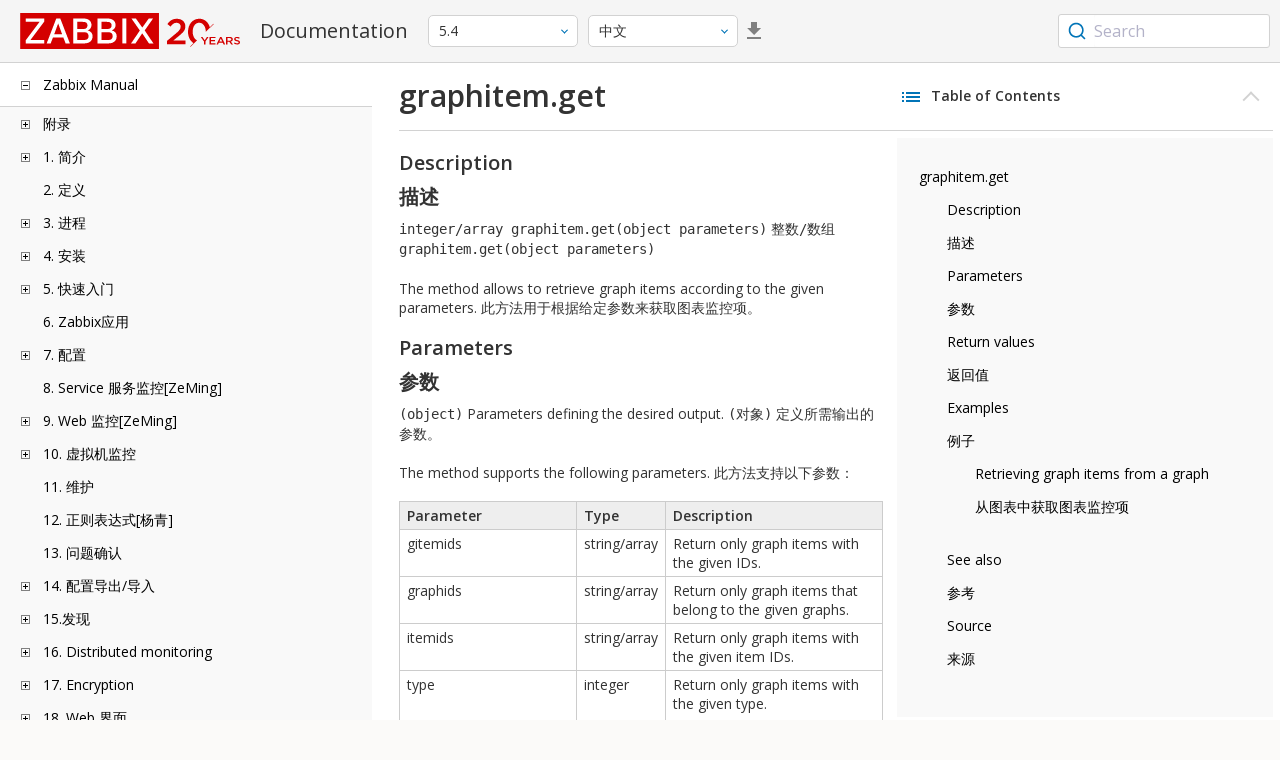

--- FILE ---
content_type: text/html
request_url: https://www.zabbix.com/documentation/5.4/zh/manual/api/reference/graphitem/get
body_size: 17273
content:
<!DOCTYPE html>
<html lang="zh">
<head>
    <meta charset="utf-8" />
    <title>graphitem.get</title>
<!-- Google Tag Manager -->
    <script>(function(w,d,s,l,i){w[l]=w[l]||[];w[l].push({'gtm.start':new Date().getTime(),event:'gtm.js'});var f=d.getElementsByTagName(s)[0],j=d.createElement(s),dl=l!='dataLayer'?'&l='+l:'';j.async=true;j.src='https://www.googletagmanager.com/gtm.js?id='+i+dl;f.parentNode.insertBefore(j,f);})(window,document,'script','dataLayer','GTM-KRBT62P');</script>
    <!-- End Google Tag Manager -->

<link rel="canonical" href="/documentation/current/zh/manual/api/reference/graphitem/get" />
    <meta name="viewport" content="width=device-width,initial-scale=1" />
<link rel="alternate" hreflang="en" href="/documentation/5.4/en/manual/api/reference/graphitem/get" />
<link rel="alternate" hreflang="pt" href="/documentation/5.4/pt/manual/api/reference/graphitem/get" />
<link rel="alternate" hreflang="ru" href="/documentation/5.4/ru/manual/api/reference/graphitem/get" />
 
<link rel="alternate" hreflang="fr" href="/documentation/5.4/fr/manual/api/reference/graphitem/get" />
<link rel="alternate" hreflang="tr" href="/documentation/5.4/tr/manual/api/reference/graphitem/get" />
<link href="https://fonts.googleapis.com/css2?family=Open+Sans:wght@400;600&display=swap" rel="stylesheet">
<link rel="stylesheet" type="text/css" href="/documentation/5.4/screen.min.css?bf68d95ae4cfb5ff" />

<link rel="apple-touch-icon" sizes="180x180" href="/documentation/5.4/images/apple-touch-icon.png">
<link rel="icon" type="image/png" sizes="32x32" href="/documentation/5.4/images/favicon-32x32.png">
<link rel="icon" type="image/png" sizes="16x16" href="/documentation/5.4/images/favicon-16x16.png">
<link rel="manifest" href="/documentation/5.4/images/site.webmanifest">
<link rel="mask-icon" href="/documentation/5.4/images/safari-pinned-tab.svg" color="#d30200">
<link rel="shortcut icon" href="/documentation/5.4/images/favicon.ico">
<meta name="msapplication-TileColor" content="#d30200">
<meta name="msapplication-config" content="/documentation/5.4/images/browserconfig.xml">
<meta name="theme-color" content="#ffffff">
    </head>
<body>
<!-- Google Tag Manager (noscript) -->
    <noscript><iframe src="https://www.googletagmanager.com/ns.html?id=GTM-KRBT62P" height="0" width="0" style="display:none;visibility:hidden"></iframe></noscript>
    <!-- End Google Tag Manager (noscript) -->
    <div id="dokuwiki__site">
<div id="dokuwiki__top" class="showSidebar hasSidebar">
<div class="page-header">
<div class="group-1">
<div class="logo">
<a href="https://www.zabbix.com/manuals" title="Zabbix">
<img src="https://assets.zabbix.com/img/logo/zabbix_doc.svg" alt=""/>
</a>
</div>
<h1 class="doku_title">Documentation</h1>
</div>
<div class="group-2">
<div class="dropdown versions">
<span class="selected"></span>

<ul class="dropdown-options">
<li class="version-section"><span>Supported</span></li>
<li >
<a href="/documentation/current/zh/manual/api/reference/graphitem/get" data-version="7.4">7.4 <span class="description">(current)</span></a>
</li>
<li >
<a href="/documentation/7.0/zh/manual/api/reference/graphitem/get" data-version="7.0">7.0 </a>
</li>
<li >
<a href="/documentation/6.0/zh/manual/api/reference/graphitem/get" data-version="6.0">6.0 </a>
</li>

<li class="version-section"><span>In development</span></li>
<li >
<a href="/documentation/devel/zh/manual/api/reference/graphitem/get" data-version="8.0">8.0 <span class="description">(devel)</span></a>
</li>

<li class="version-section"><span>Unsupported</span></li>
<li >
<a href="/documentation/7.2/zh/manual/api/reference/graphitem/get" data-version="7.2">7.2</a>
</li>
<li >
<a href="/documentation/6.4/zh/manual/api/reference/graphitem/get" data-version="6.4">6.4</a>
</li>
<li >
<a href="/documentation/6.2/zh/manual/api/reference/graphitem/get" data-version="6.2">6.2</a>
</li>
<li class="selected">
<a href="/documentation/5.4/zh/manual/api/reference/graphitem/get" data-version="5.4">5.4</a>
</li>
<li >
<a href="/documentation/5.2/zh/manual/api/reference/graphitem/get" data-version="5.2">5.2</a>
</li>
<li >
<a href="/documentation/5.0/zh/manual/api/reference/graphitem/get" data-version="5.0">5.0</a>
</li>
<li >
<a href="/documentation/4.4/zh/manual/api/reference/graphitem/get" data-version="4.4">4.4</a>
</li>
<li >
<a href="/documentation/4.2/zh/manual/api/reference/graphitem/get" data-version="4.2">4.2</a>
</li>
<li >
<a href="/documentation/4.0/zh/manual/api/reference/graphitem/get" data-version="4.0">4.0</a>
</li>
<li >
<a href="/documentation/3.4/zh/manual/api/reference/graphitem/get" data-version="3.4">3.4</a>
</li>
<li >
<a href="/documentation/3.2/zh/manual/api/reference/graphitem/get" data-version="3.2">3.2</a>
</li>
<li >
<a href="/documentation/3.0/zh/manual/api/reference/graphitem/get" data-version="3.0">3.0</a>
</li>
<li >
<a href="/documentation/2.4/zh/manual/api/reference/graphitem/get" data-version="2.4">2.4</a>
</li>
<li >
<a href="/documentation/2.2/zh/manual/api/reference/graphitem/get" data-version="2.2">2.2</a>
</li>
<li >
<a href="/documentation/2.0/zh/manual/api/reference/graphitem/get" data-version="2.0">2.0</a>
</li>
<li >
<a href="/documentation/1.8/zh/manual/api/reference/graphitem/get" data-version="1.8">1.8</a>
</li>

<li class="version-section"><span>General</span></li>
<li >
<a href="/documentation/info/en" data-version="info">info</a>
</li>
<li >
<a href="/documentation/guidelines/en" data-version="guidelines">guidelines</a>
</li>

</ul>
</div>
<div class="dropdown translation">
<span class="selected"></span>

<ul class="dropdown-options">
<li >
<a href="/documentation/5.4/en/manual/api/reference/graphitem/get" data-lang="en">English</a>
</li>
<li >
<a href="/documentation/5.4/pt/manual/api/reference/graphitem/get" data-lang="pt-BR">Português</a>
</li>
<li >
<a href="/documentation/5.4/ru/manual/api/reference/graphitem/get" data-lang="ru">Русский</a>
</li>
<li  class="selected" >
<a href="/documentation/5.4/zh/manual/api/reference/graphitem/get" data-lang="zh-CN">中文</a>
</li>
<li >
<a href="/documentation/5.4/fr/manual/api/reference/graphitem/get" data-lang="fr">Français</a>
</li>
<li >
<a href="/documentation/5.4/tr/manual/api/reference/graphitem/get" data-lang="tr">Türkçe</a>
</li>
</ul>
</div>
<a class="btn-icon download-pdf" href="/documentation/5.4/downloads/Zabbix_Documentation_5.4.zh.pdf"></a>

</div>
<div class="group-3">
        <div id="autocomplete" data-base-url="/documentation/5.4/zh/search?refinementList[language][0]=zh-CN&ref_page=manual/api/reference/graphitem/get&query="></div>
    </div></div>
<div class="wrapper group">
<div id="dokuwiki__aside">
<div class="pad include group">
<div class="content">
<div class="dtree"><div class="dTreeNode  expandable">
<span class="expand-collapse"></span>
<a href="/documentation/5.4/zh/manual" class="nodeFdUrl">Zabbix Manual</a>
</div>
<div class="clip ">
<div class="dTreeNode  expandable">
 <span class="expand-collapse"></span>
 <a href="/documentation/5.4/zh/manual/appendix" class="nodeFdUrl">附录</a>
 </div>
 <div class="clip ">
 <div class="dTreeNode  ">
  <span class="expand-collapse"></span>
  <a href="/documentation/5.4/zh/manual/appendix/faq" class="nodeFdUrl">1 常见问题/疑难解答 赵</a>
  </div>

 <div class="dTreeNode  expandable">
  <span class="expand-collapse"></span>
  <a href="/documentation/5.4/zh/manual/appendix/install" class="nodeFdUrl">2 安装 赵</a>
  </div>
  <div class="clip ">
  <div class="dTreeNode  ">
   <span class="expand-collapse"></span>
   <a href="/documentation/5.4/zh/manual/appendix/install/db_scripts" class="nodeFdUrl">1 数据库创建</a>
   </div>

  <div class="dTreeNode  ">
   <span class="expand-collapse"></span>
   <a href="/documentation/5.4/zh/manual/appendix/install/db_charset_coll" class="nodeFdUrl">2 Repairing Zabbix database character set and collation</a>
   </div>

  <div class="dTreeNode  ">
   <span class="expand-collapse"></span>
   <a href="/documentation/5.4/zh/manual/appendix/install/windows_agent" class="nodeFdUrl">2 Windows 下的Zabbix agent</a>
   </div>

  <div class="dTreeNode  ">
   <span class="expand-collapse"></span>
   <a href="/documentation/5.4/zh/manual/appendix/install/elastic_search_setup" class="nodeFdUrl">3 Elasticsearch 配置</a>
   </div>

  <div class="dTreeNode  expandable">
   <span class="expand-collapse"></span>
   <a href="/documentation/5.4/zh/manual/appendix/install/db_encrypt" class="nodeFdUrl">3 Secure connection to the database</a>
   </div>
   <div class="clip ">
   <div class="dTreeNode  ">
    <span class="expand-collapse"></span>
    <a href="/documentation/5.4/zh/manual/appendix/install/db_encrypt/mysql" class="nodeFdUrl">1 MySQL encryption configuration</a>
    </div>

   <div class="dTreeNode  ">
    <span class="expand-collapse"></span>
    <a href="/documentation/5.4/zh/manual/appendix/install/db_encrypt/postgres" class="nodeFdUrl">2 PostgreSQL encryption configuration</a>
    </div>

   </div>

  <div class="dTreeNode  ">
   <span class="expand-collapse"></span>
   <a href="/documentation/5.4/zh/manual/appendix/install/timescaledb" class="nodeFdUrl">4 TimescaleDB setup</a>
   </div>

  <div class="dTreeNode  ">
   <span class="expand-collapse"></span>
   <a href="/documentation/5.4/zh/manual/appendix/install/real_time_export" class="nodeFdUrl">4 实时导出事件，监控项采集值，趋势数据</a>
   </div>

  <div class="dTreeNode  ">
   <span class="expand-collapse"></span>
   <a href="/documentation/5.4/zh/manual/appendix/install/nginx" class="nodeFdUrl">7 Distribution-specific notes on setting up Nginx for Zabbix</a>
   </div>

  <div class="dTreeNode  ">
   <span class="expand-collapse"></span>
   <a href="/documentation/5.4/zh/manual/appendix/install/run_agent_as_root" class="nodeFdUrl">8 Running agent as root</a>
   </div>

  <div class="dTreeNode  ">
   <span class="expand-collapse"></span>
   <a href="/documentation/5.4/zh/manual/appendix/install/okta" class="nodeFdUrl">10 SAML setup with Okta</a>
   </div>

  <div class="dTreeNode  ">
   <span class="expand-collapse"></span>
   <a href="/documentation/5.4/zh/manual/appendix/install/oracle" class="nodeFdUrl">11 Oracle database setup</a>
   </div>

  <div class="dTreeNode  ">
   <span class="expand-collapse"></span>
   <a href="/documentation/5.4/zh/manual/appendix/install/web_service" class="nodeFdUrl">12 Setting up scheduled reports</a>
   </div>

  <div class="dTreeNode  ">
   <span class="expand-collapse"></span>
   <a href="/documentation/5.4/zh/manual/appendix/install/locales" class="nodeFdUrl">13 Additional frontend languages</a>
   </div>

  </div>

 <div class="dTreeNode  expandable">
  <span class="expand-collapse"></span>
  <a href="/documentation/5.4/zh/manual/appendix/config" class="nodeFdUrl">3 后台进程配置</a>
  </div>
  <div class="clip ">
  <div class="dTreeNode  ">
   <span class="expand-collapse"></span>
   <a href="/documentation/5.4/zh/manual/appendix/config/zabbix_server" class="nodeFdUrl">1 Zabbix server</a>
   </div>

  <div class="dTreeNode  ">
   <span class="expand-collapse"></span>
   <a href="/documentation/5.4/zh/manual/appendix/config/zabbix_proxy" class="nodeFdUrl">2 Zabbix proxy</a>
   </div>

  <div class="dTreeNode  ">
   <span class="expand-collapse"></span>
   <a href="/documentation/5.4/zh/manual/appendix/config/zabbix_agentd" class="nodeFdUrl">3 Zabbix agent (UNIX)</a>
   </div>

  <div class="dTreeNode  ">
   <span class="expand-collapse"></span>
   <a href="/documentation/5.4/zh/manual/appendix/config/zabbix_agentd_win" class="nodeFdUrl">4 Zabbix agent (Windows)</a>
   </div>

  <div class="dTreeNode  ">
   <span class="expand-collapse"></span>
   <a href="/documentation/5.4/zh/manual/appendix/config/zabbix_agent2" class="nodeFdUrl">4 Zabbix agent 2 (UNIX)</a>
   </div>

  <div class="dTreeNode  ">
   <span class="expand-collapse"></span>
   <a href="/documentation/5.4/zh/manual/appendix/config/zabbix_java" class="nodeFdUrl">5 Zabbix Java 网关</a>
   </div>

  <div class="dTreeNode  ">
   <span class="expand-collapse"></span>
   <a href="/documentation/5.4/zh/manual/appendix/config/zabbix_agent2_win" class="nodeFdUrl">6 Zabbix agent 2 (Windows)</a>
   </div>

  <div class="dTreeNode  ">
   <span class="expand-collapse"></span>
   <a href="/documentation/5.4/zh/manual/appendix/config/special_notes_include" class="nodeFdUrl">6 关于“Include”参数的特别说明</a>
   </div>

  <div class="dTreeNode  ">
   <span class="expand-collapse"></span>
   <a href="/documentation/5.4/zh/manual/appendix/config/zabbix_web_service" class="nodeFdUrl">8 Zabbix web service</a>
   </div>

  </div>

 <div class="dTreeNode  expandable">
  <span class="expand-collapse"></span>
  <a href="/documentation/5.4/zh/manual/appendix/protocols" class="nodeFdUrl">4 各种协议</a>
  </div>
  <div class="clip ">
  <div class="dTreeNode  ">
   <span class="expand-collapse"></span>
   <a href="/documentation/5.4/zh/manual/appendix/protocols/server_proxy" class="nodeFdUrl">1 Server-proxy 数据交换协议</a>
   </div>

  <div class="dTreeNode  ">
   <span class="expand-collapse"></span>
   <a href="/documentation/5.4/zh/manual/appendix/protocols/zabbix_agent" class="nodeFdUrl">2 Zabbix代理协议</a>
   </div>

  <div class="dTreeNode  ">
   <span class="expand-collapse"></span>
   <a href="/documentation/5.4/zh/manual/appendix/protocols/zabbix_sender" class="nodeFdUrl">3 Zabbix sender 协议</a>
   </div>

  <div class="dTreeNode  ">
   <span class="expand-collapse"></span>
   <a href="/documentation/5.4/zh/manual/appendix/protocols/header_datalen" class="nodeFdUrl">4 Header and data length</a>
   </div>

  <div class="dTreeNode  ">
   <span class="expand-collapse"></span>
   <a href="/documentation/5.4/zh/manual/appendix/protocols/real_time_export" class="nodeFdUrl">5 实时导出协议</a>
   </div>

  </div>

 <div class="dTreeNode  expandable">
  <span class="expand-collapse"></span>
  <a href="/documentation/5.4/zh/manual/appendix/items" class="nodeFdUrl">5 监控项</a>
  </div>
  <div class="clip ">
  <div class="dTreeNode  ">
   <span class="expand-collapse"></span>
   <a href="/documentation/5.4/zh/manual/appendix/items/supported_by_platform" class="nodeFdUrl">1 不同平台支持的监控项</a>
   </div>

  <div class="dTreeNode  ">
   <span class="expand-collapse"></span>
   <a href="/documentation/5.4/zh/manual/appendix/items/vm.memory.size_params" class="nodeFdUrl">2 参数vm.memory.size</a>
   </div>

  <div class="dTreeNode  ">
   <span class="expand-collapse"></span>
   <a href="/documentation/5.4/zh/manual/appendix/items/activepassive" class="nodeFdUrl">3 被动和主动代理检查</a>
   </div>

  <div class="dTreeNode  ">
   <span class="expand-collapse"></span>
   <a href="/documentation/5.4/zh/manual/appendix/items/trapper" class="nodeFdUrl">4 捕捉器监控项</a>
   </div>

  <div class="dTreeNode  ">
   <span class="expand-collapse"></span>
   <a href="/documentation/5.4/zh/manual/appendix/items/win_permissions" class="nodeFdUrl">5 Minimum permission level for Windows agent items</a>
   </div>

  <div class="dTreeNode  ">
   <span class="expand-collapse"></span>
   <a href="/documentation/5.4/zh/manual/appendix/items/encoding_of_values" class="nodeFdUrl">5 返回值的编码</a>
   </div>

  <div class="dTreeNode  ">
   <span class="expand-collapse"></span>
   <a href="/documentation/5.4/zh/manual/appendix/items/large_file_support" class="nodeFdUrl">6 大文件支持</a>
   </div>

  <div class="dTreeNode  ">
   <span class="expand-collapse"></span>
   <a href="/documentation/5.4/zh/manual/appendix/items/sensor" class="nodeFdUrl">7 传感器</a>
   </div>

  <div class="dTreeNode  ">
   <span class="expand-collapse"></span>
   <a href="/documentation/5.4/zh/manual/appendix/items/proc_mem_notes" class="nodeFdUrl">8 proc.mem 监控项中memtype参数类型的注意事项</a>
   </div>

  <div class="dTreeNode  ">
   <span class="expand-collapse"></span>
   <a href="/documentation/5.4/zh/manual/appendix/items/proc_mem_num_notes" class="nodeFdUrl">9 在proc.mem和proc.num项目中选择进程的注意事项</a>
   </div>

  <div class="dTreeNode  ">
   <span class="expand-collapse"></span>
   <a href="/documentation/5.4/zh/manual/appendix/items/service_check_details" class="nodeFdUrl">10 net.tcp.service 和 net.udp.service 检查的实现细节</a>
   </div>

  <div class="dTreeNode  ">
   <span class="expand-collapse"></span>
   <a href="/documentation/5.4/zh/manual/appendix/items/unreachability" class="nodeFdUrl">12 不可达/不可用 主机设置</a>
   </div>

  <div class="dTreeNode  ">
   <span class="expand-collapse"></span>
   <a href="/documentation/5.4/zh/manual/appendix/items/remote_stats" class="nodeFdUrl">13 Remote monitoring of Zabbix stats</a>
   </div>

  <div class="dTreeNode  ">
   <span class="expand-collapse"></span>
   <a href="/documentation/5.4/zh/manual/appendix/items/kerberos" class="nodeFdUrl">14 Configuring Kerberos with Zabbix</a>
   </div>

  <div class="dTreeNode  ">
   <span class="expand-collapse"></span>
   <a href="/documentation/5.4/zh/manual/appendix/items/modbus" class="nodeFdUrl">15 modbus.get parameters</a>
   </div>

  </div>

 <div class="dTreeNode  expandable">
  <span class="expand-collapse"></span>
  <a href="/documentation/5.4/zh/manual/appendix/functions" class="nodeFdUrl">6 Supported functions</a>
  </div>
  <div class="clip ">
  <div class="dTreeNode  expandable">
   <span class="expand-collapse"></span>
   <a href="/documentation/5.4/zh/manual/appendix/functions/aggregate" class="nodeFdUrl">1 Aggregate functions</a>
   </div>
   <div class="clip ">
   <div class="dTreeNode  ">
    <span class="expand-collapse"></span>
    <a href="/documentation/5.4/zh/manual/appendix/functions/aggregate/foreach" class="nodeFdUrl">1 Foreach functions</a>
    </div>

   </div>

  <div class="dTreeNode  ">
   <span class="expand-collapse"></span>
   <a href="/documentation/5.4/zh/manual/appendix/functions/bitwise" class="nodeFdUrl">2 Bitwise functions</a>
   </div>

  <div class="dTreeNode  ">
   <span class="expand-collapse"></span>
   <a href="/documentation/5.4/zh/manual/appendix/functions/time" class="nodeFdUrl">3 Date and time functions</a>
   </div>

  <div class="dTreeNode  ">
   <span class="expand-collapse"></span>
   <a href="/documentation/5.4/zh/manual/appendix/functions/history" class="nodeFdUrl">4 History functions</a>
   </div>

  <div class="dTreeNode  ">
   <span class="expand-collapse"></span>
   <a href="/documentation/5.4/zh/manual/appendix/functions/math" class="nodeFdUrl">5 Mathematical functions</a>
   </div>

  <div class="dTreeNode  ">
   <span class="expand-collapse"></span>
   <a href="/documentation/5.4/zh/manual/appendix/functions/operator" class="nodeFdUrl">6 Operator functions</a>
   </div>

  <div class="dTreeNode  ">
   <span class="expand-collapse"></span>
   <a href="/documentation/5.4/zh/manual/appendix/functions/prediction" class="nodeFdUrl">7 Prediction functions</a>
   </div>

  <div class="dTreeNode  ">
   <span class="expand-collapse"></span>
   <a href="/documentation/5.4/zh/manual/appendix/functions/string" class="nodeFdUrl">8 String functions</a>
   </div>

  </div>

 <div class="dTreeNode  expandable">
  <span class="expand-collapse"></span>
  <a href="/documentation/5.4/zh/manual/appendix/macros" class="nodeFdUrl">7 宏 赵</a>
  </div>
  <div class="clip ">
  <div class="dTreeNode  ">
   <span class="expand-collapse"></span>
   <a href="/documentation/5.4/zh/manual/appendix/macros/supported_by_location" class="nodeFdUrl">1 宏使用场景</a>
   </div>

  <div class="dTreeNode  ">
   <span class="expand-collapse"></span>
   <a href="/documentation/5.4/zh/manual/appendix/macros/supported_by_location_user" class="nodeFdUrl">2 用户自定义宏使用场景</a>
   </div>

  </div>

 <div class="dTreeNode  ">
  <span class="expand-collapse"></span>
  <a href="/documentation/5.4/zh/manual/appendix/suffixes" class="nodeFdUrl">8 单位符号说明</a>
  </div>

 <div class="dTreeNode  ">
  <span class="expand-collapse"></span>
  <a href="/documentation/5.4/zh/manual/appendix/time_period" class="nodeFdUrl">9 时间段配置</a>
  </div>

 <div class="dTreeNode  ">
  <span class="expand-collapse"></span>
  <a href="/documentation/5.4/zh/manual/appendix/command_execution" class="nodeFdUrl">10 命令执行</a>
  </div>

 <div class="dTreeNode  ">
  <span class="expand-collapse"></span>
  <a href="/documentation/5.4/zh/manual/appendix/recipes" class="nodeFdUrl">11 监控方案</a>
  </div>

 <div class="dTreeNode  ">
  <span class="expand-collapse"></span>
  <a href="/documentation/5.4/zh/manual/appendix/performance_tuning" class="nodeFdUrl">12 Performance tuning</a>
  </div>

 <div class="dTreeNode  ">
  <span class="expand-collapse"></span>
  <a href="/documentation/5.4/zh/manual/appendix/compatibility" class="nodeFdUrl">13 Version compatibility</a>
  </div>

 <div class="dTreeNode  ">
  <span class="expand-collapse"></span>
  <a href="/documentation/5.4/zh/manual/appendix/database_error_handling" class="nodeFdUrl">14 Database error handling</a>
  </div>

 <div class="dTreeNode  ">
  <span class="expand-collapse"></span>
  <a href="/documentation/5.4/zh/manual/appendix/zabbix_sender_dll" class="nodeFdUrl">15 Zabbix sender dynamic link library for Windows</a>
  </div>

 <div class="dTreeNode  ">
  <span class="expand-collapse"></span>
  <a href="/documentation/5.4/zh/manual/appendix/selinux" class="nodeFdUrl">16 Issues with SELinux</a>
  </div>

 <div class="dTreeNode  ">
  <span class="expand-collapse"></span>
  <a href="/documentation/5.4/zh/manual/appendix/other_issues" class="nodeFdUrl">17 Other issues</a>
  </div>

 <div class="dTreeNode  ">
  <span class="expand-collapse"></span>
  <a href="/documentation/5.4/zh/manual/appendix/agent_comparison" class="nodeFdUrl">18 Agent vs agent 2 comparison</a>
  </div>

 </div>

<div class="dTreeNode  expandable">
 <span class="expand-collapse"></span>
 <a href="/documentation/5.4/zh/manual/introduction" class="nodeFdUrl">1. 简介</a>
 </div>
 <div class="clip ">
 <div class="dTreeNode  ">
  <span class="expand-collapse"></span>
  <a href="/documentation/5.4/zh/manual/introduction/manual_structure" class="nodeFdUrl">1 手册结构</a>
  </div>

 <div class="dTreeNode  ">
  <span class="expand-collapse"></span>
  <a href="/documentation/5.4/zh/manual/introduction/about" class="nodeFdUrl">2 Zabbix 介绍</a>
  </div>

 <div class="dTreeNode  ">
  <span class="expand-collapse"></span>
  <a href="/documentation/5.4/zh/manual/introduction/features" class="nodeFdUrl">3 Zabbix 功能</a>
  </div>

 <div class="dTreeNode  ">
  <span class="expand-collapse"></span>
  <a href="/documentation/5.4/zh/manual/introduction/overview" class="nodeFdUrl">4 Zabbix 概述</a>
  </div>

 <div class="dTreeNode  ">
  <span class="expand-collapse"></span>
  <a href="/documentation/5.4/zh/manual/introduction/whatsnew540" class="nodeFdUrl">5 What's new in Zabbix 5.4.0</a>
  </div>

 <div class="dTreeNode  ">
  <span class="expand-collapse"></span>
  <a href="/documentation/5.4/zh/manual/introduction/whatsnew541" class="nodeFdUrl">6 What's new in Zabbix 5.4.1</a>
  </div>

 <div class="dTreeNode  ">
  <span class="expand-collapse"></span>
  <a href="/documentation/5.4/zh/manual/introduction/whatsnew542" class="nodeFdUrl">7 What's new in Zabbix 5.4.2</a>
  </div>

 <div class="dTreeNode  ">
  <span class="expand-collapse"></span>
  <a href="/documentation/5.4/zh/manual/introduction/whatsnew543" class="nodeFdUrl">8 What's new in Zabbix 5.4.3</a>
  </div>

 <div class="dTreeNode  ">
  <span class="expand-collapse"></span>
  <a href="/documentation/5.4/zh/manual/introduction/whatsnew544" class="nodeFdUrl">9 What's new in Zabbix 5.4.4</a>
  </div>

 <div class="dTreeNode  ">
  <span class="expand-collapse"></span>
  <a href="/documentation/5.4/zh/manual/introduction/whatsnew545" class="nodeFdUrl">10 What's new in Zabbix 5.4.5</a>
  </div>

 <div class="dTreeNode  ">
  <span class="expand-collapse"></span>
  <a href="/documentation/5.4/zh/manual/introduction/whatsnew546" class="nodeFdUrl">11 What's new in Zabbix 5.4.6</a>
  </div>

 <div class="dTreeNode  ">
  <span class="expand-collapse"></span>
  <a href="/documentation/5.4/zh/manual/introduction/whatsnew547" class="nodeFdUrl">12 What's new in Zabbix 5.4.7</a>
  </div>

 <div class="dTreeNode  ">
  <span class="expand-collapse"></span>
  <a href="/documentation/5.4/zh/manual/introduction/whatsnew548" class="nodeFdUrl">13 What's new in Zabbix 5.4.8</a>
  </div>

 <div class="dTreeNode  ">
  <span class="expand-collapse"></span>
  <a href="/documentation/5.4/zh/manual/introduction/whatsnew549" class="nodeFdUrl">14 What's new in Zabbix 5.4.9</a>
  </div>

 <div class="dTreeNode  ">
  <span class="expand-collapse"></span>
  <a href="/documentation/5.4/zh/manual/introduction/whatsnew5410" class="nodeFdUrl">15 What's new in Zabbix 5.4.10</a>
  </div>

 <div class="dTreeNode  ">
  <span class="expand-collapse"></span>
  <a href="/documentation/5.4/zh/manual/introduction/whatsnew5411" class="nodeFdUrl">16 What's new in Zabbix 5.4.11</a>
  </div>

 <div class="dTreeNode  ">
  <span class="expand-collapse"></span>
  <a href="/documentation/5.4/zh/manual/introduction/whatsnew5412" class="nodeFdUrl">17 What's new in Zabbix 5.4.12</a>
  </div>

 </div>

<div class="dTreeNode  ">
 <span class="expand-collapse"></span>
 <a href="/documentation/5.4/zh/manual/definitions" class="nodeFdUrl">2. 定义</a>
 </div>

<div class="dTreeNode  expandable">
 <span class="expand-collapse"></span>
 <a href="/documentation/5.4/zh/manual/concepts" class="nodeFdUrl">3. 进程</a>
 </div>
 <div class="clip ">
 <div class="dTreeNode  ">
  <span class="expand-collapse"></span>
  <a href="/documentation/5.4/zh/manual/concepts/server" class="nodeFdUrl">1 Server</a>
  </div>

 <div class="dTreeNode  ">
  <span class="expand-collapse"></span>
  <a href="/documentation/5.4/zh/manual/concepts/agent" class="nodeFdUrl">2 Agent</a>
  </div>

 <div class="dTreeNode  ">
  <span class="expand-collapse"></span>
  <a href="/documentation/5.4/zh/manual/concepts/agent2" class="nodeFdUrl">3 Agent 2</a>
  </div>

 <div class="dTreeNode  ">
  <span class="expand-collapse"></span>
  <a href="/documentation/5.4/zh/manual/concepts/proxy" class="nodeFdUrl">3 Proxy</a>
  </div>

 <div class="dTreeNode  expandable">
  <span class="expand-collapse"></span>
  <a href="/documentation/5.4/zh/manual/concepts/java" class="nodeFdUrl">4 Java gateway</a>
  </div>
  <div class="clip ">
  <div class="dTreeNode  ">
   <span class="expand-collapse"></span>
   <a href="/documentation/5.4/zh/manual/concepts/java/from_sources" class="nodeFdUrl">1 Setup from sources</a>
   </div>

  <div class="dTreeNode  ">
   <span class="expand-collapse"></span>
   <a href="/documentation/5.4/zh/manual/concepts/java/from_rhel_centos" class="nodeFdUrl">2 Setup from RHEL/CentOS packages</a>
   </div>

  <div class="dTreeNode  ">
   <span class="expand-collapse"></span>
   <a href="/documentation/5.4/zh/manual/concepts/java/from_debian_ubuntu" class="nodeFdUrl">3 Setup from Debian/Ubuntu packages</a>
   </div>

  </div>

 <div class="dTreeNode  ">
  <span class="expand-collapse"></span>
  <a href="/documentation/5.4/zh/manual/concepts/sender" class="nodeFdUrl">5 Sender</a>
  </div>

 <div class="dTreeNode  ">
  <span class="expand-collapse"></span>
  <a href="/documentation/5.4/zh/manual/concepts/get" class="nodeFdUrl">6 Get</a>
  </div>

 <div class="dTreeNode  ">
  <span class="expand-collapse"></span>
  <a href="/documentation/5.4/zh/manual/concepts/js" class="nodeFdUrl">8 JS</a>
  </div>

 <div class="dTreeNode  ">
  <span class="expand-collapse"></span>
  <a href="/documentation/5.4/zh/manual/concepts/web_service" class="nodeFdUrl">9 Web service</a>
  </div>

 </div>

<div class="dTreeNode  expandable">
 <span class="expand-collapse"></span>
 <a href="/documentation/5.4/zh/manual/installation" class="nodeFdUrl">4. 安装</a>
 </div>
 <div class="clip ">
 <div class="dTreeNode  ">
  <span class="expand-collapse"></span>
  <a href="/documentation/5.4/zh/manual/installation/getting_zabbix" class="nodeFdUrl">1 获取 Zabbix</a>
  </div>

 <div class="dTreeNode  expandable">
  <span class="expand-collapse"></span>
  <a href="/documentation/5.4/zh/manual/installation/requirements" class="nodeFdUrl">2 安装要求</a>
  </div>
  <div class="clip ">
  <div class="dTreeNode  ">
   <span class="expand-collapse"></span>
   <a href="/documentation/5.4/zh/manual/installation/requirements/best_practices" class="nodeFdUrl">安全设置 Zabbix 的最佳实践</a>
   </div>

  </div>

 <div class="dTreeNode  expandable">
  <span class="expand-collapse"></span>
  <a href="/documentation/5.4/zh/manual/installation/install" class="nodeFdUrl">3 从源代码包安装</a>
  </div>
  <div class="clip ">
  <div class="dTreeNode  ">
   <span class="expand-collapse"></span>
   <a href="/documentation/5.4/zh/manual/installation/install/building_zabbix_agent_2_on_windows" class="nodeFdUrl">Building Zabbix agent 2 on Windows</a>
   </div>

  <div class="dTreeNode  ">
   <span class="expand-collapse"></span>
   <a href="/documentation/5.4/zh/manual/installation/install/mac_agent" class="nodeFdUrl">Building Zabbix agent on macOS</a>
   </div>

  <div class="dTreeNode  ">
   <span class="expand-collapse"></span>
   <a href="/documentation/5.4/zh/manual/installation/install/win_agent" class="nodeFdUrl">Building Zabbix agent on Windows</a>
   </div>

  </div>

 <div class="dTreeNode  expandable">
  <span class="expand-collapse"></span>
  <a href="/documentation/5.4/zh/manual/installation/install_from_packages" class="nodeFdUrl">4 从二进制包安装</a>
  </div>
  <div class="clip ">
  <div class="dTreeNode  ">
   <span class="expand-collapse"></span>
   <a href="/documentation/5.4/zh/manual/installation/install_from_packages/rhel_centos" class="nodeFdUrl">1 Red Hat Enterprise Linux/CentOS</a>
   </div>

  <div class="dTreeNode  ">
   <span class="expand-collapse"></span>
   <a href="/documentation/5.4/zh/manual/installation/install_from_packages/debian_ubuntu" class="nodeFdUrl">2 Debian/Ubuntu</a>
   </div>

  <div class="dTreeNode  ">
   <span class="expand-collapse"></span>
   <a href="/documentation/5.4/zh/manual/installation/install_from_packages/suse" class="nodeFdUrl">3 SUSE Linux Enterprise Server</a>
   </div>

  <div class="dTreeNode  ">
   <span class="expand-collapse"></span>
   <a href="/documentation/5.4/zh/manual/installation/install_from_packages/win_msi" class="nodeFdUrl">4 Windows agent installation from MSI</a>
   </div>

  <div class="dTreeNode  ">
   <span class="expand-collapse"></span>
   <a href="/documentation/5.4/zh/manual/installation/install_from_packages/mac_pkg" class="nodeFdUrl">6 Mac OS agent installation from PKG</a>
   </div>

  </div>

 <div class="dTreeNode  ">
  <span class="expand-collapse"></span>
  <a href="/documentation/5.4/zh/manual/installation/containers" class="nodeFdUrl">5 从容器中安装</a>
  </div>

 <div class="dTreeNode  expandable">
  <span class="expand-collapse"></span>
  <a href="/documentation/5.4/zh/manual/installation/frontend" class="nodeFdUrl">6 Web interface installation</a>
  </div>
  <div class="clip ">
  <div class="dTreeNode  ">
   <span class="expand-collapse"></span>
   <a href="/documentation/5.4/zh/manual/installation/frontend/frontend_on_debian" class="nodeFdUrl">Debian/Ubuntu frontend installation</a>
   </div>

  </div>

 <div class="dTreeNode  expandable">
  <span class="expand-collapse"></span>
  <a href="/documentation/5.4/zh/manual/installation/upgrade" class="nodeFdUrl">6 升级步骤</a>
  </div>
  <div class="clip ">
  <div class="dTreeNode  expandable">
   <span class="expand-collapse"></span>
   <a href="/documentation/5.4/zh/manual/installation/upgrade/packages" class="nodeFdUrl">从二进制包升级</a>
   </div>
   <div class="clip ">
   <div class="dTreeNode  ">
    <span class="expand-collapse"></span>
    <a href="/documentation/5.4/zh/manual/installation/upgrade/packages/rhel_centos" class="nodeFdUrl">1 Red Hat Enterprise Linux/CentOS</a>
    </div>

   <div class="dTreeNode  ">
    <span class="expand-collapse"></span>
    <a href="/documentation/5.4/zh/manual/installation/upgrade/packages/debian_ubuntu" class="nodeFdUrl">2 Debian/Ubuntu</a>
    </div>

   </div>

  <div class="dTreeNode  ">
   <span class="expand-collapse"></span>
   <a href="/documentation/5.4/zh/manual/installation/upgrade/sources" class="nodeFdUrl">从源代码包升级</a>
   </div>

  </div>

 <div class="dTreeNode  ">
  <span class="expand-collapse"></span>
  <a href="/documentation/5.4/zh/manual/installation/known_issues" class="nodeFdUrl">7 已知问题</a>
  </div>

 <div class="dTreeNode  ">
  <span class="expand-collapse"></span>
  <a href="/documentation/5.4/zh/manual/installation/template_changes" class="nodeFdUrl">8 模板变更</a>
  </div>

 <div class="dTreeNode  ">
  <span class="expand-collapse"></span>
  <a href="/documentation/5.4/zh/manual/installation/upgrade_notes_540" class="nodeFdUrl">10 Upgrade notes for 5.4.0</a>
  </div>

 <div class="dTreeNode  ">
  <span class="expand-collapse"></span>
  <a href="/documentation/5.4/zh/manual/installation/upgrade_notes_541" class="nodeFdUrl">11 Upgrade notes for 5.4.1</a>
  </div>

 <div class="dTreeNode  ">
  <span class="expand-collapse"></span>
  <a href="/documentation/5.4/zh/manual/installation/upgrade_notes_542" class="nodeFdUrl">12 Upgrade notes for 5.4.2</a>
  </div>

 <div class="dTreeNode  ">
  <span class="expand-collapse"></span>
  <a href="/documentation/5.4/zh/manual/installation/upgrade_notes_543" class="nodeFdUrl">13 Upgrade notes for 5.4.3</a>
  </div>

 <div class="dTreeNode  ">
  <span class="expand-collapse"></span>
  <a href="/documentation/5.4/zh/manual/installation/upgrade_notes_544" class="nodeFdUrl">14 Upgrade notes for 5.4.4</a>
  </div>

 <div class="dTreeNode  ">
  <span class="expand-collapse"></span>
  <a href="/documentation/5.4/zh/manual/installation/upgrade_notes_545" class="nodeFdUrl">15 Upgrade notes for 5.4.5</a>
  </div>

 <div class="dTreeNode  ">
  <span class="expand-collapse"></span>
  <a href="/documentation/5.4/zh/manual/installation/upgrade_notes_546" class="nodeFdUrl">16 Upgrade notes for 5.4.6</a>
  </div>

 <div class="dTreeNode  ">
  <span class="expand-collapse"></span>
  <a href="/documentation/5.4/zh/manual/installation/upgrade_notes_547" class="nodeFdUrl">17 Upgrade notes for 5.4.7</a>
  </div>

 <div class="dTreeNode  ">
  <span class="expand-collapse"></span>
  <a href="/documentation/5.4/zh/manual/installation/upgrade_notes_548" class="nodeFdUrl">18 Upgrade notes for 5.4.8</a>
  </div>

 <div class="dTreeNode  ">
  <span class="expand-collapse"></span>
  <a href="/documentation/5.4/zh/manual/installation/upgrade_notes_549" class="nodeFdUrl">19 Upgrade notes for 5.4.9</a>
  </div>

 <div class="dTreeNode  ">
  <span class="expand-collapse"></span>
  <a href="/documentation/5.4/zh/manual/installation/upgrade_notes_5410" class="nodeFdUrl">20 Upgrade notes for 5.4.10</a>
  </div>

 <div class="dTreeNode  ">
  <span class="expand-collapse"></span>
  <a href="/documentation/5.4/zh/manual/installation/upgrade_notes_5411" class="nodeFdUrl">21 Upgrade notes for 5.4.11</a>
  </div>

 </div>

<div class="dTreeNode  expandable">
 <span class="expand-collapse"></span>
 <a href="/documentation/5.4/zh/manual/quickstart" class="nodeFdUrl">5. 快速入门</a>
 </div>
 <div class="clip ">
 <div class="dTreeNode  ">
  <span class="expand-collapse"></span>
  <a href="/documentation/5.4/zh/manual/quickstart/login" class="nodeFdUrl">1 登陆和配置用户</a>
  </div>

 <div class="dTreeNode  ">
  <span class="expand-collapse"></span>
  <a href="/documentation/5.4/zh/manual/quickstart/host" class="nodeFdUrl">2 新建主机</a>
  </div>

 <div class="dTreeNode  ">
  <span class="expand-collapse"></span>
  <a href="/documentation/5.4/zh/manual/quickstart/item" class="nodeFdUrl">3 新建监控项</a>
  </div>

 <div class="dTreeNode  ">
  <span class="expand-collapse"></span>
  <a href="/documentation/5.4/zh/manual/quickstart/trigger" class="nodeFdUrl">4 新建触发器</a>
  </div>

 <div class="dTreeNode  ">
  <span class="expand-collapse"></span>
  <a href="/documentation/5.4/zh/manual/quickstart/notification" class="nodeFdUrl">5 获取问题通知</a>
  </div>

 <div class="dTreeNode  ">
  <span class="expand-collapse"></span>
  <a href="/documentation/5.4/zh/manual/quickstart/template" class="nodeFdUrl">6 新建模版</a>
  </div>

 </div>

<div class="dTreeNode  ">
 <span class="expand-collapse"></span>
 <a href="/documentation/5.4/zh/manual/appliance" class="nodeFdUrl">6. Zabbix应用</a>
 </div>

<div class="dTreeNode  expandable">
 <span class="expand-collapse"></span>
 <a href="/documentation/5.4/zh/manual/config" class="nodeFdUrl">7. 配置</a>
 </div>
 <div class="clip ">
 <div class="dTreeNode  expandable">
  <span class="expand-collapse"></span>
  <a href="/documentation/5.4/zh/manual/config/hosts" class="nodeFdUrl">1 主机和主机组</a>
  </div>
  <div class="clip ">
  <div class="dTreeNode  ">
   <span class="expand-collapse"></span>
   <a href="/documentation/5.4/zh/manual/config/hosts/host" class="nodeFdUrl">1 配置一台主机</a>
   </div>

  <div class="dTreeNode  ">
   <span class="expand-collapse"></span>
   <a href="/documentation/5.4/zh/manual/config/hosts/inventory" class="nodeFdUrl">2 资产管理</a>
   </div>

  <div class="dTreeNode  ">
   <span class="expand-collapse"></span>
   <a href="/documentation/5.4/zh/manual/config/hosts/hostupdate" class="nodeFdUrl">3 批量更新</a>
   </div>

  </div>

 <div class="dTreeNode  expandable">
  <span class="expand-collapse"></span>
  <a href="/documentation/5.4/zh/manual/config/items" class="nodeFdUrl">2 监控项</a>
  </div>
  <div class="clip ">
  <div class="dTreeNode  expandable">
   <span class="expand-collapse"></span>
   <a href="/documentation/5.4/zh/manual/config/items/item" class="nodeFdUrl">1 创建监控项</a>
   </div>
   <div class="clip ">
   <div class="dTreeNode  ">
    <span class="expand-collapse"></span>
    <a href="/documentation/5.4/zh/manual/config/items/item/key" class="nodeFdUrl">1 监控项键值的格式</a>
    </div>

   <div class="dTreeNode  ">
    <span class="expand-collapse"></span>
    <a href="/documentation/5.4/zh/manual/config/items/item/custom_intervals" class="nodeFdUrl">2 自定义间隔</a>
    </div>

   </div>

  <div class="dTreeNode  expandable">
   <span class="expand-collapse"></span>
   <a href="/documentation/5.4/zh/manual/config/items/preprocessing" class="nodeFdUrl">2 Item value preprocessing</a>
   </div>
   <div class="clip ">
   <div class="dTreeNode  ">
    <span class="expand-collapse"></span>
    <a href="/documentation/5.4/zh/manual/config/items/preprocessing/examples" class="nodeFdUrl">1 Usage examples</a>
    </div>

   <div class="dTreeNode  ">
    <span class="expand-collapse"></span>
    <a href="/documentation/5.4/zh/manual/config/items/preprocessing/preprocessing_details" class="nodeFdUrl">2 Preprocessing details</a>
    </div>

   <div class="dTreeNode  expandable">
    <span class="expand-collapse"></span>
    <a href="/documentation/5.4/zh/manual/config/items/preprocessing/jsonpath_functionality" class="nodeFdUrl">3 JSONPath functionality</a>
    </div>
    <div class="clip ">
    <div class="dTreeNode  ">
     <span class="expand-collapse"></span>
     <a href="/documentation/5.4/zh/manual/config/items/preprocessing/jsonpath_functionality/escaping_lld_macros" class="nodeFdUrl">Escaping special characters from LLD macro values in JSONPath</a>
     </div>

    </div>

   <div class="dTreeNode  expandable">
    <span class="expand-collapse"></span>
    <a href="/documentation/5.4/zh/manual/config/items/preprocessing/javascript" class="nodeFdUrl">4 JavaScript preprocessing</a>
    </div>
    <div class="clip ">
    <div class="dTreeNode  ">
     <span class="expand-collapse"></span>
     <a href="/documentation/5.4/zh/manual/config/items/preprocessing/javascript/javascript_objects" class="nodeFdUrl">Additional JavaScript objects</a>
     </div>

    </div>

   <div class="dTreeNode  ">
    <span class="expand-collapse"></span>
    <a href="/documentation/5.4/zh/manual/config/items/preprocessing/csv_to_json" class="nodeFdUrl">5 CSV to JSON preprocessing</a>
    </div>

   </div>

  <div class="dTreeNode  expandable">
   <span class="expand-collapse"></span>
   <a href="/documentation/5.4/zh/manual/config/items/itemtypes" class="nodeFdUrl">2 监控项类型</a>
   </div>
   <div class="clip ">
   <div class="dTreeNode  expandable">
    <span class="expand-collapse"></span>
    <a href="/documentation/5.4/zh/manual/config/items/itemtypes/zabbix_agent" class="nodeFdUrl">1 Zabbix客户端</a>
    </div>
    <div class="clip ">
    <div class="dTreeNode  ">
     <span class="expand-collapse"></span>
     <a href="/documentation/5.4/zh/manual/config/items/itemtypes/zabbix_agent/win_keys" class="nodeFdUrl">Windows的监控项键值</a>
     </div>

    <div class="dTreeNode  ">
     <span class="expand-collapse"></span>
     <a href="/documentation/5.4/zh/manual/config/items/itemtypes/zabbix_agent/zabbix_agent2" class="nodeFdUrl">Zabbix agent 2</a>
     </div>

    </div>

   <div class="dTreeNode  expandable">
    <span class="expand-collapse"></span>
    <a href="/documentation/5.4/zh/manual/config/items/itemtypes/snmp" class="nodeFdUrl">2 SNMP代理</a>
    </div>
    <div class="clip ">
    <div class="dTreeNode  ">
     <span class="expand-collapse"></span>
     <a href="/documentation/5.4/zh/manual/config/items/itemtypes/snmp/dynamicindex" class="nodeFdUrl">1 动态索引</a>
     </div>

    <div class="dTreeNode  ">
     <span class="expand-collapse"></span>
     <a href="/documentation/5.4/zh/manual/config/items/itemtypes/snmp/special_mibs" class="nodeFdUrl">2 特定OID</a>
     </div>

    <div class="dTreeNode  ">
     <span class="expand-collapse"></span>
     <a href="/documentation/5.4/zh/manual/config/items/itemtypes/snmp/mibs" class="nodeFdUrl">3 MIB files</a>
     </div>

    </div>

   <div class="dTreeNode  ">
    <span class="expand-collapse"></span>
    <a href="/documentation/5.4/zh/manual/config/items/itemtypes/snmptrap" class="nodeFdUrl">3 SNMP trap</a>
    </div>

   <div class="dTreeNode  ">
    <span class="expand-collapse"></span>
    <a href="/documentation/5.4/zh/manual/config/items/itemtypes/ipmi" class="nodeFdUrl">4 IPMI检查</a>
    </div>

   <div class="dTreeNode  expandable">
    <span class="expand-collapse"></span>
    <a href="/documentation/5.4/zh/manual/config/items/itemtypes/simple_checks" class="nodeFdUrl">5 简单检查</a>
    </div>
    <div class="clip ">
    <div class="dTreeNode  ">
     <span class="expand-collapse"></span>
     <a href="/documentation/5.4/zh/manual/config/items/itemtypes/simple_checks/vmware_keys" class="nodeFdUrl">1 VMware监控项</a>
     </div>

    </div>

   <div class="dTreeNode  ">
    <span class="expand-collapse"></span>
    <a href="/documentation/5.4/zh/manual/config/items/itemtypes/log_items" class="nodeFdUrl">6 日志文件监控</a>
    </div>

   <div class="dTreeNode  expandable">
    <span class="expand-collapse"></span>
    <a href="/documentation/5.4/zh/manual/config/items/itemtypes/calculated" class="nodeFdUrl">7 可计算监控项</a>
    </div>
    <div class="clip ">
    <div class="dTreeNode  ">
     <span class="expand-collapse"></span>
     <a href="/documentation/5.4/zh/manual/config/items/itemtypes/calculated/aggregate" class="nodeFdUrl">Aggregate calculations</a>
     </div>

    </div>

   <div class="dTreeNode  ">
    <span class="expand-collapse"></span>
    <a href="/documentation/5.4/zh/manual/config/items/itemtypes/internal" class="nodeFdUrl">8 内部检查</a>
    </div>

   <div class="dTreeNode  ">
    <span class="expand-collapse"></span>
    <a href="/documentation/5.4/zh/manual/config/items/itemtypes/ssh_checks" class="nodeFdUrl">9 SSH检查</a>
    </div>

   <div class="dTreeNode  ">
    <span class="expand-collapse"></span>
    <a href="/documentation/5.4/zh/manual/config/items/itemtypes/telnet_checks" class="nodeFdUrl">10 Telnet检查</a>
    </div>

   <div class="dTreeNode  ">
    <span class="expand-collapse"></span>
    <a href="/documentation/5.4/zh/manual/config/items/itemtypes/external" class="nodeFdUrl">11 外部检查</a>
    </div>

   <div class="dTreeNode  ">
    <span class="expand-collapse"></span>
    <a href="/documentation/5.4/zh/manual/config/items/itemtypes/trapper" class="nodeFdUrl">13 捕捉器监控项</a>
    </div>

   <div class="dTreeNode  ">
    <span class="expand-collapse"></span>
    <a href="/documentation/5.4/zh/manual/config/items/itemtypes/jmx_monitoring" class="nodeFdUrl">14 JMX监控</a>
    </div>

   <div class="dTreeNode  expandable">
    <span class="expand-collapse"></span>
    <a href="/documentation/5.4/zh/manual/config/items/itemtypes/odbc_checks" class="nodeFdUrl">15 ODBC监控</a>
    </div>
    <div class="clip ">
    <div class="dTreeNode  ">
     <span class="expand-collapse"></span>
     <a href="/documentation/5.4/zh/manual/config/items/itemtypes/odbc_checks/unixodbc_mysql" class="nodeFdUrl">1 MySQL推荐的UnixODBC设置</a>
     </div>

    <div class="dTreeNode  ">
     <span class="expand-collapse"></span>
     <a href="/documentation/5.4/zh/manual/config/items/itemtypes/odbc_checks/unixodbc_postgresql" class="nodeFdUrl">2 PostgreSQL数据库推荐的UnixODBC设置</a>
     </div>

    <div class="dTreeNode  ">
     <span class="expand-collapse"></span>
     <a href="/documentation/5.4/zh/manual/config/items/itemtypes/odbc_checks/unixodbc_oracle" class="nodeFdUrl">3 Oracle数据库推荐的UnixODBC设置</a>
     </div>

    <div class="dTreeNode  ">
     <span class="expand-collapse"></span>
     <a href="/documentation/5.4/zh/manual/config/items/itemtypes/odbc_checks/unixodbc_mssql" class="nodeFdUrl">4 MSSQL数据库设推荐的UnixODBC设置</a>
     </div>

    </div>

   <div class="dTreeNode  ">
    <span class="expand-collapse"></span>
    <a href="/documentation/5.4/zh/manual/config/items/itemtypes/dependent_items" class="nodeFdUrl">16 从属监控项</a>
    </div>

   <div class="dTreeNode  ">
    <span class="expand-collapse"></span>
    <a href="/documentation/5.4/zh/manual/config/items/itemtypes/http" class="nodeFdUrl">17 HTTP代理</a>
    </div>

   <div class="dTreeNode  ">
    <span class="expand-collapse"></span>
    <a href="/documentation/5.4/zh/manual/config/items/itemtypes/prometheus" class="nodeFdUrl">17 Prometheus checks</a>
    </div>

   <div class="dTreeNode  ">
    <span class="expand-collapse"></span>
    <a href="/documentation/5.4/zh/manual/config/items/itemtypes/script" class="nodeFdUrl">18 Script items</a>
    </div>

   </div>

  <div class="dTreeNode  ">
   <span class="expand-collapse"></span>
   <a href="/documentation/5.4/zh/manual/config/items/history_and_trends" class="nodeFdUrl">3 历史数据与趋势数据</a>
   </div>

  <div class="dTreeNode  expandable">
   <span class="expand-collapse"></span>
   <a href="/documentation/5.4/zh/manual/config/items/userparameters" class="nodeFdUrl">4 用户自定义参数</a>
   </div>
   <div class="clip ">
   <div class="dTreeNode  ">
    <span class="expand-collapse"></span>
    <a href="/documentation/5.4/zh/manual/config/items/userparameters/extending_agent" class="nodeFdUrl">1 扩展Zabbix Agents</a>
    </div>

   </div>

  <div class="dTreeNode  ">
   <span class="expand-collapse"></span>
   <a href="/documentation/5.4/zh/manual/config/items/loadablemodules" class="nodeFdUrl">5 可加载模块</a>
   </div>

  <div class="dTreeNode  ">
   <span class="expand-collapse"></span>
   <a href="/documentation/5.4/zh/manual/config/items/perfcounters" class="nodeFdUrl">6 Windows性能计数器</a>
   </div>

  <div class="dTreeNode  ">
   <span class="expand-collapse"></span>
   <a href="/documentation/5.4/zh/manual/config/items/itemupdate" class="nodeFdUrl">7 批量更新</a>
   </div>

  <div class="dTreeNode  ">
   <span class="expand-collapse"></span>
   <a href="/documentation/5.4/zh/manual/config/items/mapping" class="nodeFdUrl">8 值映射</a>
   </div>

  <div class="dTreeNode  ">
   <span class="expand-collapse"></span>
   <a href="/documentation/5.4/zh/manual/config/items/queue" class="nodeFdUrl">10 队列</a>
   </div>

  <div class="dTreeNode  ">
   <span class="expand-collapse"></span>
   <a href="/documentation/5.4/zh/manual/config/items/value_cache" class="nodeFdUrl">11 值缓存</a>
   </div>

  <div class="dTreeNode  ">
   <span class="expand-collapse"></span>
   <a href="/documentation/5.4/zh/manual/config/items/check_now" class="nodeFdUrl">12 立刻检查</a>
   </div>

  <div class="dTreeNode  ">
   <span class="expand-collapse"></span>
   <a href="/documentation/5.4/zh/manual/config/items/restrict_checks" class="nodeFdUrl">13 Restricting agent checks</a>
   </div>

  <div class="dTreeNode  ">
   <span class="expand-collapse"></span>
   <a href="/documentation/5.4/zh/manual/config/items/plugins" class="nodeFdUrl">14 Plugins</a>
   </div>

  </div>

 <div class="dTreeNode  expandable">
  <span class="expand-collapse"></span>
  <a href="/documentation/5.4/zh/manual/config/triggers" class="nodeFdUrl">3 触发器</a>
  </div>
  <div class="clip ">
  <div class="dTreeNode  ">
   <span class="expand-collapse"></span>
   <a href="/documentation/5.4/zh/manual/config/triggers/trigger" class="nodeFdUrl">1 配置一个触发器</a>
   </div>

  <div class="dTreeNode  ">
   <span class="expand-collapse"></span>
   <a href="/documentation/5.4/zh/manual/config/triggers/expression" class="nodeFdUrl">2 触发器表达式</a>
   </div>

  <div class="dTreeNode  ">
   <span class="expand-collapse"></span>
   <a href="/documentation/5.4/zh/manual/config/triggers/dependencies" class="nodeFdUrl">3 触发器依赖关系</a>
   </div>

  <div class="dTreeNode  ">
   <span class="expand-collapse"></span>
   <a href="/documentation/5.4/zh/manual/config/triggers/severity" class="nodeFdUrl">4 触发器严重性</a>
   </div>

  <div class="dTreeNode  ">
   <span class="expand-collapse"></span>
   <a href="/documentation/5.4/zh/manual/config/triggers/customseverities" class="nodeFdUrl">5 自定义触发器严重性</a>
   </div>

  <div class="dTreeNode  ">
   <span class="expand-collapse"></span>
   <a href="/documentation/5.4/zh/manual/config/triggers/update" class="nodeFdUrl">7 批量更新</a>
   </div>

  <div class="dTreeNode  ">
   <span class="expand-collapse"></span>
   <a href="/documentation/5.4/zh/manual/config/triggers/prediction" class="nodeFdUrl">8 预测触发功能</a>
   </div>

  </div>

 <div class="dTreeNode  expandable">
  <span class="expand-collapse"></span>
  <a href="/documentation/5.4/zh/manual/config/events" class="nodeFdUrl">4 事件</a>
  </div>
  <div class="clip ">
  <div class="dTreeNode  ">
   <span class="expand-collapse"></span>
   <a href="/documentation/5.4/zh/manual/config/events/trigger_events" class="nodeFdUrl">1 触发器事件生成</a>
   </div>

  <div class="dTreeNode  ">
   <span class="expand-collapse"></span>
   <a href="/documentation/5.4/zh/manual/config/events/manual_close" class="nodeFdUrl">2 手动关闭问题事件</a>
   </div>

  <div class="dTreeNode  ">
   <span class="expand-collapse"></span>
   <a href="/documentation/5.4/zh/manual/config/events/sources" class="nodeFdUrl">3 其他事件来源</a>
   </div>

  </div>

 <div class="dTreeNode  expandable">
  <span class="expand-collapse"></span>
  <a href="/documentation/5.4/zh/manual/config/event_correlation" class="nodeFdUrl">5 事件关联</a>
  </div>
  <div class="clip ">
  <div class="dTreeNode  ">
   <span class="expand-collapse"></span>
   <a href="/documentation/5.4/zh/manual/config/event_correlation/trigger" class="nodeFdUrl">1 基于触发器的时间关联</a>
   </div>

  <div class="dTreeNode  ">
   <span class="expand-collapse"></span>
   <a href="/documentation/5.4/zh/manual/config/event_correlation/global" class="nodeFdUrl">2 全局事件关联</a>
   </div>

  </div>

 <div class="dTreeNode  ">
  <span class="expand-collapse"></span>
  <a href="/documentation/5.4/zh/manual/config/tagging" class="nodeFdUrl">6 Tagging</a>
  </div>

 <div class="dTreeNode  expandable">
  <span class="expand-collapse"></span>
  <a href="/documentation/5.4/zh/manual/config/visualization" class="nodeFdUrl">7 Visualization</a>
  </div>
  <div class="clip ">
  <div class="dTreeNode  expandable">
   <span class="expand-collapse"></span>
   <a href="/documentation/5.4/zh/manual/config/visualization/graphs" class="nodeFdUrl">1 Graphs</a>
   </div>
   <div class="clip ">
   <div class="dTreeNode  ">
    <span class="expand-collapse"></span>
    <a href="/documentation/5.4/zh/manual/config/visualization/graphs/simple" class="nodeFdUrl">1 Simple graphs</a>
    </div>

   <div class="dTreeNode  ">
    <span class="expand-collapse"></span>
    <a href="/documentation/5.4/zh/manual/config/visualization/graphs/custom" class="nodeFdUrl">2 Custom graphs</a>
    </div>

   <div class="dTreeNode  ">
    <span class="expand-collapse"></span>
    <a href="/documentation/5.4/zh/manual/config/visualization/graphs/adhoc" class="nodeFdUrl">3 Ad-hoc graphs</a>
    </div>

   <div class="dTreeNode  ">
    <span class="expand-collapse"></span>
    <a href="/documentation/5.4/zh/manual/config/visualization/graphs/aggregate" class="nodeFdUrl">4 Aggregation in graphs</a>
    </div>

   </div>

  <div class="dTreeNode  expandable">
   <span class="expand-collapse"></span>
   <a href="/documentation/5.4/zh/manual/config/visualization/maps" class="nodeFdUrl">2 Network maps</a>
   </div>
   <div class="clip ">
   <div class="dTreeNode  ">
    <span class="expand-collapse"></span>
    <a href="/documentation/5.4/zh/manual/config/visualization/maps/map" class="nodeFdUrl">1 Configuring a network map</a>
    </div>

   <div class="dTreeNode  ">
    <span class="expand-collapse"></span>
    <a href="/documentation/5.4/zh/manual/config/visualization/maps/host_groups" class="nodeFdUrl">2 Host group elements</a>
    </div>

   <div class="dTreeNode  ">
    <span class="expand-collapse"></span>
    <a href="/documentation/5.4/zh/manual/config/visualization/maps/links" class="nodeFdUrl">3 Link indicators</a>
    </div>

   </div>

  <div class="dTreeNode  ">
   <span class="expand-collapse"></span>
   <a href="/documentation/5.4/zh/manual/config/visualization/dashboard" class="nodeFdUrl">3 Dashboards</a>
   </div>

  <div class="dTreeNode  ">
   <span class="expand-collapse"></span>
   <a href="/documentation/5.4/zh/manual/config/visualization/host_screens" class="nodeFdUrl">4 Host dashboards</a>
   </div>

  </div>

 <div class="dTreeNode  expandable">
  <span class="expand-collapse"></span>
  <a href="/documentation/5.4/zh/manual/config/templates" class="nodeFdUrl">7 模板</a>
  </div>
  <div class="clip ">
  <div class="dTreeNode  ">
   <span class="expand-collapse"></span>
   <a href="/documentation/5.4/zh/manual/config/templates/template" class="nodeFdUrl">1 配置模板</a>
   </div>

  <div class="dTreeNode  ">
   <span class="expand-collapse"></span>
   <a href="/documentation/5.4/zh/manual/config/templates/linking" class="nodeFdUrl">2 链接/取消链接</a>
   </div>

  <div class="dTreeNode  ">
   <span class="expand-collapse"></span>
   <a href="/documentation/5.4/zh/manual/config/templates/nesting" class="nodeFdUrl">3 嵌套</a>
   </div>

  <div class="dTreeNode  ">
   <span class="expand-collapse"></span>
   <a href="/documentation/5.4/zh/manual/config/templates/mass" class="nodeFdUrl">4 Mass update</a>
   </div>

  </div>

 <div class="dTreeNode  expandable">
  <span class="expand-collapse"></span>
  <a href="/documentation/5.4/zh/manual/config/templates_out_of_the_box" class="nodeFdUrl">8 模板开箱即用</a>
  </div>
  <div class="clip ">
  <div class="dTreeNode  ">
   <span class="expand-collapse"></span>
   <a href="/documentation/5.4/zh/manual/config/templates_out_of_the_box/network_devices" class="nodeFdUrl">1 网络设备的标准化模板</a>
   </div>

  <div class="dTreeNode  ">
   <span class="expand-collapse"></span>
   <a href="/documentation/5.4/zh/manual/config/templates_out_of_the_box/http" class="nodeFdUrl">HTTP template operation</a>
   </div>

  <div class="dTreeNode  ">
   <span class="expand-collapse"></span>
   <a href="/documentation/5.4/zh/manual/config/templates_out_of_the_box/ipmi" class="nodeFdUrl">IPMI template operation</a>
   </div>

  <div class="dTreeNode  ">
   <span class="expand-collapse"></span>
   <a href="/documentation/5.4/zh/manual/config/templates_out_of_the_box/jmx" class="nodeFdUrl">JMX template operation</a>
   </div>

  <div class="dTreeNode  ">
   <span class="expand-collapse"></span>
   <a href="/documentation/5.4/zh/manual/config/templates_out_of_the_box/odbc_checks" class="nodeFdUrl">ODBC template operation</a>
   </div>

  <div class="dTreeNode  ">
   <span class="expand-collapse"></span>
   <a href="/documentation/5.4/zh/manual/config/templates_out_of_the_box/zabbix_agent2" class="nodeFdUrl">Zabbix agent 2 template operation</a>
   </div>

  <div class="dTreeNode  ">
   <span class="expand-collapse"></span>
   <a href="/documentation/5.4/zh/manual/config/templates_out_of_the_box/zabbix_agent" class="nodeFdUrl">Zabbix agent template operation</a>
   </div>

  </div>

 <div class="dTreeNode  expandable">
  <span class="expand-collapse"></span>
  <a href="/documentation/5.4/zh/manual/config/notifications" class="nodeFdUrl">9 事件通知（ZX）</a>
  </div>
  <div class="clip ">
  <div class="dTreeNode  expandable">
   <span class="expand-collapse"></span>
   <a href="/documentation/5.4/zh/manual/config/notifications/media" class="nodeFdUrl">1 媒介类型</a>
   </div>
   <div class="clip ">
   <div class="dTreeNode  ">
    <span class="expand-collapse"></span>
    <a href="/documentation/5.4/zh/manual/config/notifications/media/email" class="nodeFdUrl">1 E-mail</a>
    </div>

   <div class="dTreeNode  ">
    <span class="expand-collapse"></span>
    <a href="/documentation/5.4/zh/manual/config/notifications/media/sms" class="nodeFdUrl">2 SMS</a>
    </div>

   <div class="dTreeNode  expandable">
    <span class="expand-collapse"></span>
    <a href="/documentation/5.4/zh/manual/config/notifications/media/webhook" class="nodeFdUrl">4 Webhook</a>
    </div>
    <div class="clip ">
    <div class="dTreeNode  ">
     <span class="expand-collapse"></span>
     <a href="/documentation/5.4/zh/manual/config/notifications/media/webhook/webhook_examples" class="nodeFdUrl">Webhook script examples</a>
     </div>

    </div>

   <div class="dTreeNode  ">
    <span class="expand-collapse"></span>
    <a href="/documentation/5.4/zh/manual/config/notifications/media/script" class="nodeFdUrl">5 自定义警报提示</a>
    </div>

   </div>

  <div class="dTreeNode  expandable">
   <span class="expand-collapse"></span>
   <a href="/documentation/5.4/zh/manual/config/notifications/action" class="nodeFdUrl">2 动作</a>
   </div>
   <div class="clip ">
   <div class="dTreeNode  ">
    <span class="expand-collapse"></span>
    <a href="/documentation/5.4/zh/manual/config/notifications/action/conditions" class="nodeFdUrl">1 条件</a>
    </div>

   <div class="dTreeNode  expandable">
    <span class="expand-collapse"></span>
    <a href="/documentation/5.4/zh/manual/config/notifications/action/operation" class="nodeFdUrl">2 操作</a>
    </div>
    <div class="clip ">
    <div class="dTreeNode  ">
     <span class="expand-collapse"></span>
     <a href="/documentation/5.4/zh/manual/config/notifications/action/operation/message" class="nodeFdUrl">1 发送消息</a>
     </div>

    <div class="dTreeNode  ">
     <span class="expand-collapse"></span>
     <a href="/documentation/5.4/zh/manual/config/notifications/action/operation/remote_command" class="nodeFdUrl">2 远程命令</a>
     </div>

    <div class="dTreeNode  ">
     <span class="expand-collapse"></span>
     <a href="/documentation/5.4/zh/manual/config/notifications/action/operation/other" class="nodeFdUrl">3 附加操作</a>
     </div>

    <div class="dTreeNode  ">
     <span class="expand-collapse"></span>
     <a href="/documentation/5.4/zh/manual/config/notifications/action/operation/macros" class="nodeFdUrl">4 在信息中使用宏</a>
     </div>

    </div>

   <div class="dTreeNode  ">
    <span class="expand-collapse"></span>
    <a href="/documentation/5.4/zh/manual/config/notifications/action/recovery_operations" class="nodeFdUrl">3 恢复操作</a>
    </div>

   <div class="dTreeNode  ">
    <span class="expand-collapse"></span>
    <a href="/documentation/5.4/zh/manual/config/notifications/action/acknowledgment_operations" class="nodeFdUrl">4 Update operations</a>
    </div>

   <div class="dTreeNode  ">
    <span class="expand-collapse"></span>
    <a href="/documentation/5.4/zh/manual/config/notifications/action/escalations" class="nodeFdUrl">5 通知升级</a>
    </div>

   </div>

  <div class="dTreeNode  ">
   <span class="expand-collapse"></span>
   <a href="/documentation/5.4/zh/manual/config/notifications/unsupported_item" class="nodeFdUrl">3 接收不受支持的项目的通知</a>
   </div>

  </div>

 <div class="dTreeNode  expandable">
  <span class="expand-collapse"></span>
  <a href="/documentation/5.4/zh/manual/config/macros" class="nodeFdUrl">10 宏</a>
  </div>
  <div class="clip ">
  <div class="dTreeNode  ">
   <span class="expand-collapse"></span>
   <a href="/documentation/5.4/zh/manual/config/macros/macro_functions" class="nodeFdUrl">1 宏函数</a>
   </div>

  <div class="dTreeNode  ">
   <span class="expand-collapse"></span>
   <a href="/documentation/5.4/zh/manual/config/macros/user_macros" class="nodeFdUrl">2 User macros</a>
   </div>

  <div class="dTreeNode  ">
   <span class="expand-collapse"></span>
   <a href="/documentation/5.4/zh/manual/config/macros/user_macros_context" class="nodeFdUrl">3 User macros with context</a>
   </div>

  <div class="dTreeNode  ">
   <span class="expand-collapse"></span>
   <a href="/documentation/5.4/zh/manual/config/macros/lld_macros" class="nodeFdUrl">3 自动发现（LLD）宏</a>
   </div>

  </div>

 <div class="dTreeNode  expandable">
  <span class="expand-collapse"></span>
  <a href="/documentation/5.4/zh/manual/config/users_and_usergroups" class="nodeFdUrl">11 用户和用户组</a>
  </div>
  <div class="clip ">
  <div class="dTreeNode  ">
   <span class="expand-collapse"></span>
   <a href="/documentation/5.4/zh/manual/config/users_and_usergroups/user" class="nodeFdUrl">1 配置用户</a>
   </div>

  <div class="dTreeNode  ">
   <span class="expand-collapse"></span>
   <a href="/documentation/5.4/zh/manual/config/users_and_usergroups/permissions" class="nodeFdUrl">2 权限</a>
   </div>

  <div class="dTreeNode  ">
   <span class="expand-collapse"></span>
   <a href="/documentation/5.4/zh/manual/config/users_and_usergroups/usergroup" class="nodeFdUrl">3 用户组</a>
   </div>

  </div>

 <div class="dTreeNode  ">
  <span class="expand-collapse"></span>
  <a href="/documentation/5.4/zh/manual/config/secrets" class="nodeFdUrl">13 Storage of secrets</a>
  </div>

 <div class="dTreeNode  ">
  <span class="expand-collapse"></span>
  <a href="/documentation/5.4/zh/manual/config/reports" class="nodeFdUrl">14 Scheduled reports</a>
  </div>

 </div>

<div class="dTreeNode  ">
 <span class="expand-collapse"></span>
 <a href="/documentation/5.4/zh/manual/it_services" class="nodeFdUrl">8. Service 服务监控[ZeMing]</a>
 </div>

<div class="dTreeNode  expandable">
 <span class="expand-collapse"></span>
 <a href="/documentation/5.4/zh/manual/web_monitoring" class="nodeFdUrl">9. Web 监控[ZeMing]</a>
 </div>
 <div class="clip ">
 <div class="dTreeNode  ">
  <span class="expand-collapse"></span>
  <a href="/documentation/5.4/zh/manual/web_monitoring/items" class="nodeFdUrl">1 Web 监控项（items）</a>
  </div>

 <div class="dTreeNode  ">
  <span class="expand-collapse"></span>
  <a href="/documentation/5.4/zh/manual/web_monitoring/example" class="nodeFdUrl">2 Web场景监控</a>
  </div>

 </div>

<div class="dTreeNode  expandable">
 <span class="expand-collapse"></span>
 <a href="/documentation/5.4/zh/manual/vm_monitoring" class="nodeFdUrl">10. 虚拟机监控</a>
 </div>
 <div class="clip ">
 <div class="dTreeNode  ">
  <span class="expand-collapse"></span>
  <a href="/documentation/5.4/zh/manual/vm_monitoring/discovery_fields" class="nodeFdUrl">1 虚拟机发现key值字段</a>
  </div>

 </div>

<div class="dTreeNode  ">
 <span class="expand-collapse"></span>
 <a href="/documentation/5.4/zh/manual/maintenance" class="nodeFdUrl">11. 维护</a>
 </div>

<div class="dTreeNode  ">
 <span class="expand-collapse"></span>
 <a href="/documentation/5.4/zh/manual/regular_expressions" class="nodeFdUrl">12. 正则表达式[杨青]</a>
 </div>

<div class="dTreeNode  ">
 <span class="expand-collapse"></span>
 <a href="/documentation/5.4/zh/manual/acknowledges" class="nodeFdUrl">13. 问题确认</a>
 </div>

<div class="dTreeNode  expandable">
 <span class="expand-collapse"></span>
 <a href="/documentation/5.4/zh/manual/xml_export_import" class="nodeFdUrl">14. 配置导出/导入</a>
 </div>
 <div class="clip ">
 <div class="dTreeNode  ">
  <span class="expand-collapse"></span>
  <a href="/documentation/5.4/zh/manual/xml_export_import/groups" class="nodeFdUrl">1 主机组</a>
  </div>

 <div class="dTreeNode  ">
  <span class="expand-collapse"></span>
  <a href="/documentation/5.4/zh/manual/xml_export_import/templates" class="nodeFdUrl">2 模板</a>
  </div>

 <div class="dTreeNode  ">
  <span class="expand-collapse"></span>
  <a href="/documentation/5.4/zh/manual/xml_export_import/hosts" class="nodeFdUrl">3 Hosts</a>
  </div>

 <div class="dTreeNode  ">
  <span class="expand-collapse"></span>
  <a href="/documentation/5.4/zh/manual/xml_export_import/maps" class="nodeFdUrl">4 网络拓扑图</a>
  </div>

 <div class="dTreeNode  ">
  <span class="expand-collapse"></span>
  <a href="/documentation/5.4/zh/manual/xml_export_import/media" class="nodeFdUrl">5 Media types</a>
  </div>

 </div>

<div class="dTreeNode  expandable">
 <span class="expand-collapse"></span>
 <a href="/documentation/5.4/zh/manual/discovery" class="nodeFdUrl">15.发现</a>
 </div>
 <div class="clip ">
 <div class="dTreeNode  expandable">
  <span class="expand-collapse"></span>
  <a href="/documentation/5.4/zh/manual/discovery/network_discovery" class="nodeFdUrl">1 网络发现</a>
  </div>
  <div class="clip ">
  <div class="dTreeNode  ">
   <span class="expand-collapse"></span>
   <a href="/documentation/5.4/zh/manual/discovery/network_discovery/rule" class="nodeFdUrl">1 配置网络发现规则</a>
   </div>

  </div>

 <div class="dTreeNode  ">
  <span class="expand-collapse"></span>
  <a href="/documentation/5.4/zh/manual/discovery/auto_registration" class="nodeFdUrl">2 Active agent自动注册</a>
  </div>

 <div class="dTreeNode  expandable">
  <span class="expand-collapse"></span>
  <a href="/documentation/5.4/zh/manual/discovery/low_level_discovery" class="nodeFdUrl">3 Low-level discovery</a>
  </div>
  <div class="clip ">
  <div class="dTreeNode  ">
   <span class="expand-collapse"></span>
   <a href="/documentation/5.4/zh/manual/discovery/low_level_discovery/notes" class="nodeFdUrl">Notes on low-level discovery</a>
   </div>

  <div class="dTreeNode  ">
   <span class="expand-collapse"></span>
   <a href="/documentation/5.4/zh/manual/discovery/low_level_discovery/item_prototypes" class="nodeFdUrl">1 Item prototypes</a>
   </div>

  <div class="dTreeNode  ">
   <span class="expand-collapse"></span>
   <a href="/documentation/5.4/zh/manual/discovery/low_level_discovery/trigger_prototypes" class="nodeFdUrl">2 Trigger prototypes</a>
   </div>

  <div class="dTreeNode  ">
   <span class="expand-collapse"></span>
   <a href="/documentation/5.4/zh/manual/discovery/low_level_discovery/graph_prototypes" class="nodeFdUrl">3 Graph prototypes</a>
   </div>

  <div class="dTreeNode  expandable">
   <span class="expand-collapse"></span>
   <a href="/documentation/5.4/zh/manual/discovery/low_level_discovery/examples" class="nodeFdUrl">5 Discovery rules</a>
   </div>
   <div class="clip ">
   <div class="dTreeNode  ">
    <span class="expand-collapse"></span>
    <a href="/documentation/5.4/zh/manual/discovery/low_level_discovery/examples/mounted_filesystems" class="nodeFdUrl">1 Discovery of mounted filesystems</a>
    </div>

   <div class="dTreeNode  ">
    <span class="expand-collapse"></span>
    <a href="/documentation/5.4/zh/manual/discovery/low_level_discovery/examples/network_interfaces" class="nodeFdUrl">2 Discovery of network interfaces</a>
    </div>

   <div class="dTreeNode  ">
    <span class="expand-collapse"></span>
    <a href="/documentation/5.4/zh/manual/discovery/low_level_discovery/examples/cpu" class="nodeFdUrl">3 Discovery of CPUs and CPU cores</a>
    </div>

   <div class="dTreeNode  ">
    <span class="expand-collapse"></span>
    <a href="/documentation/5.4/zh/manual/discovery/low_level_discovery/examples/snmp_oids" class="nodeFdUrl">4 Discovery of SNMP OIDs</a>
    </div>

   <div class="dTreeNode  ">
    <span class="expand-collapse"></span>
    <a href="/documentation/5.4/zh/manual/discovery/low_level_discovery/examples/jmx" class="nodeFdUrl">5 Discovery of JMX objects</a>
    </div>

   <div class="dTreeNode  ">
    <span class="expand-collapse"></span>
    <a href="/documentation/5.4/zh/manual/discovery/low_level_discovery/examples/ipmi_sensors" class="nodeFdUrl">6 Discovery of IPMI sensors</a>
    </div>

   <div class="dTreeNode  ">
    <span class="expand-collapse"></span>
    <a href="/documentation/5.4/zh/manual/discovery/low_level_discovery/examples/systemd" class="nodeFdUrl">7 Discovery of systemd services</a>
    </div>

   <div class="dTreeNode  ">
    <span class="expand-collapse"></span>
    <a href="/documentation/5.4/zh/manual/discovery/low_level_discovery/examples/windows_services" class="nodeFdUrl">8 Discovery of Windows services</a>
    </div>

   <div class="dTreeNode  ">
    <span class="expand-collapse"></span>
    <a href="/documentation/5.4/zh/manual/discovery/low_level_discovery/examples/windows_perf_instances" class="nodeFdUrl">9 Discovery of Windows performance counter instances</a>
    </div>

   <div class="dTreeNode  ">
    <span class="expand-collapse"></span>
    <a href="/documentation/5.4/zh/manual/discovery/low_level_discovery/examples/wmi" class="nodeFdUrl">10 Discovery using WMI queries</a>
    </div>

   <div class="dTreeNode  ">
    <span class="expand-collapse"></span>
    <a href="/documentation/5.4/zh/manual/discovery/low_level_discovery/examples/sql_queries" class="nodeFdUrl">11 Discovery using ODBC SQL queries</a>
    </div>

   <div class="dTreeNode  ">
    <span class="expand-collapse"></span>
    <a href="/documentation/5.4/zh/manual/discovery/low_level_discovery/examples/prometheus" class="nodeFdUrl">12 Discovery using Prometheus data</a>
    </div>

   <div class="dTreeNode  ">
    <span class="expand-collapse"></span>
    <a href="/documentation/5.4/zh/manual/discovery/low_level_discovery/examples/devices" class="nodeFdUrl">13 Discovery of block devices</a>
    </div>

   <div class="dTreeNode  ">
    <span class="expand-collapse"></span>
    <a href="/documentation/5.4/zh/manual/discovery/low_level_discovery/examples/host_interfaces" class="nodeFdUrl">14 Discovery of host interfaces in Zabbix</a>
    </div>

   </div>

  </div>

 </div>

<div class="dTreeNode  expandable">
 <span class="expand-collapse"></span>
 <a href="/documentation/5.4/zh/manual/distributed_monitoring" class="nodeFdUrl">16. Distributed monitoring</a>
 </div>
 <div class="clip ">
 <div class="dTreeNode  ">
  <span class="expand-collapse"></span>
  <a href="/documentation/5.4/zh/manual/distributed_monitoring/proxies" class="nodeFdUrl">1 Proxies</a>
  </div>

 </div>

<div class="dTreeNode  expandable">
 <span class="expand-collapse"></span>
 <a href="/documentation/5.4/zh/manual/encryption" class="nodeFdUrl">17. Encryption</a>
 </div>
 <div class="clip ">
 <div class="dTreeNode  ">
  <span class="expand-collapse"></span>
  <a href="/documentation/5.4/zh/manual/encryption/using_certificates" class="nodeFdUrl">1 Using certificates</a>
  </div>

 <div class="dTreeNode  ">
  <span class="expand-collapse"></span>
  <a href="/documentation/5.4/zh/manual/encryption/using_pre_shared_keys" class="nodeFdUrl">2 Using pre-shared keys</a>
  </div>

 <div class="dTreeNode  expandable">
  <span class="expand-collapse"></span>
  <a href="/documentation/5.4/zh/manual/encryption/troubleshooting" class="nodeFdUrl">3 Troubleshooting</a>
  </div>
  <div class="clip ">
  <div class="dTreeNode  ">
   <span class="expand-collapse"></span>
   <a href="/documentation/5.4/zh/manual/encryption/troubleshooting/connection_permission_problems" class="nodeFdUrl">1 Connection type or permission problems</a>
   </div>

  <div class="dTreeNode  ">
   <span class="expand-collapse"></span>
   <a href="/documentation/5.4/zh/manual/encryption/troubleshooting/certificate_problems" class="nodeFdUrl">2 Certificate problems</a>
   </div>

  <div class="dTreeNode  ">
   <span class="expand-collapse"></span>
   <a href="/documentation/5.4/zh/manual/encryption/troubleshooting/psk_problems" class="nodeFdUrl">3 PSK problems</a>
   </div>

  </div>

 </div>

<div class="dTreeNode  expandable">
 <span class="expand-collapse"></span>
 <a href="/documentation/5.4/zh/manual/web_interface" class="nodeFdUrl">18. Web 界面</a>
 </div>
 <div class="clip ">
 <div class="dTreeNode  ">
  <span class="expand-collapse"></span>
  <a href="/documentation/5.4/zh/manual/web_interface/menu" class="nodeFdUrl">1 Menu</a>
  </div>

 <div class="dTreeNode  expandable">
  <span class="expand-collapse"></span>
  <a href="/documentation/5.4/zh/manual/web_interface/frontend_sections" class="nodeFdUrl">1 前端</a>
  </div>
  <div class="clip ">
  <div class="dTreeNode  expandable">
   <span class="expand-collapse"></span>
   <a href="/documentation/5.4/zh/manual/web_interface/frontend_sections/monitoring" class="nodeFdUrl">1 监测</a>
   </div>
   <div class="clip ">
   <div class="dTreeNode  expandable">
    <span class="expand-collapse"></span>
    <a href="/documentation/5.4/zh/manual/web_interface/frontend_sections/monitoring/dashboard" class="nodeFdUrl">1 仪表板</a>
    </div>
    <div class="clip ">
    <div class="dTreeNode  ">
     <span class="expand-collapse"></span>
     <a href="/documentation/5.4/zh/manual/web_interface/frontend_sections/monitoring/dashboard/widgets" class="nodeFdUrl">1 仪表板小构件</a>
     </div>

    </div>

   <div class="dTreeNode  ">
    <span class="expand-collapse"></span>
    <a href="/documentation/5.4/zh/manual/web_interface/frontend_sections/monitoring/problems" class="nodeFdUrl">2 问题</a>
    </div>

   <div class="dTreeNode  expandable">
    <span class="expand-collapse"></span>
    <a href="/documentation/5.4/zh/manual/web_interface/frontend_sections/monitoring/hosts" class="nodeFdUrl">3 Hosts</a>
    </div>
    <div class="clip ">
    <div class="dTreeNode  ">
     <span class="expand-collapse"></span>
     <a href="/documentation/5.4/zh/manual/web_interface/frontend_sections/monitoring/hosts/graphs" class="nodeFdUrl">1 Graphs</a>
     </div>

    <div class="dTreeNode  ">
     <span class="expand-collapse"></span>
     <a href="/documentation/5.4/zh/manual/web_interface/frontend_sections/monitoring/hosts/web" class="nodeFdUrl">2 Web scenarios</a>
     </div>

    </div>

   <div class="dTreeNode  ">
    <span class="expand-collapse"></span>
    <a href="/documentation/5.4/zh/manual/web_interface/frontend_sections/monitoring/overview" class="nodeFdUrl">3 概述</a>
    </div>

   <div class="dTreeNode  ">
    <span class="expand-collapse"></span>
    <a href="/documentation/5.4/zh/manual/web_interface/frontend_sections/monitoring/latest_data" class="nodeFdUrl">5 最新数据</a>
    </div>

   <div class="dTreeNode  ">
    <span class="expand-collapse"></span>
    <a href="/documentation/5.4/zh/manual/web_interface/frontend_sections/monitoring/maps" class="nodeFdUrl">8 拓扑图</a>
    </div>

   <div class="dTreeNode  ">
    <span class="expand-collapse"></span>
    <a href="/documentation/5.4/zh/manual/web_interface/frontend_sections/monitoring/discovery" class="nodeFdUrl">9 自动发现</a>
    </div>

   <div class="dTreeNode  ">
    <span class="expand-collapse"></span>
    <a href="/documentation/5.4/zh/manual/web_interface/frontend_sections/monitoring/it_services" class="nodeFdUrl">11 IT服务</a>
    </div>

   </div>

  <div class="dTreeNode  expandable">
   <span class="expand-collapse"></span>
   <a href="/documentation/5.4/zh/manual/web_interface/frontend_sections/inventory" class="nodeFdUrl">2 库存</a>
   </div>
   <div class="clip ">
   <div class="dTreeNode  ">
    <span class="expand-collapse"></span>
    <a href="/documentation/5.4/zh/manual/web_interface/frontend_sections/inventory/overview" class="nodeFdUrl">1 概述</a>
    </div>

   <div class="dTreeNode  ">
    <span class="expand-collapse"></span>
    <a href="/documentation/5.4/zh/manual/web_interface/frontend_sections/inventory/hosts" class="nodeFdUrl">2 主机</a>
    </div>

   </div>

  <div class="dTreeNode  expandable">
   <span class="expand-collapse"></span>
   <a href="/documentation/5.4/zh/manual/web_interface/frontend_sections/reports" class="nodeFdUrl">3 报告</a>
   </div>
   <div class="clip ">
   <div class="dTreeNode  ">
    <span class="expand-collapse"></span>
    <a href="/documentation/5.4/zh/manual/web_interface/frontend_sections/reports/status_of_zabbix" class="nodeFdUrl">1 系统信息</a>
    </div>

   <div class="dTreeNode  ">
    <span class="expand-collapse"></span>
    <a href="/documentation/5.4/zh/manual/web_interface/frontend_sections/reports/scheduled" class="nodeFdUrl">2 Scheduled reports</a>
    </div>

   <div class="dTreeNode  ">
    <span class="expand-collapse"></span>
    <a href="/documentation/5.4/zh/manual/web_interface/frontend_sections/reports/availability" class="nodeFdUrl">2 可用性报告</a>
    </div>

   <div class="dTreeNode  ">
    <span class="expand-collapse"></span>
    <a href="/documentation/5.4/zh/manual/web_interface/frontend_sections/reports/triggers_top" class="nodeFdUrl">3 触发器前100</a>
    </div>

   <div class="dTreeNode  ">
    <span class="expand-collapse"></span>
    <a href="/documentation/5.4/zh/manual/web_interface/frontend_sections/reports/audit" class="nodeFdUrl">4 审计</a>
    </div>

   <div class="dTreeNode  ">
    <span class="expand-collapse"></span>
    <a href="/documentation/5.4/zh/manual/web_interface/frontend_sections/reports/action_log" class="nodeFdUrl">5 动作日志</a>
    </div>

   <div class="dTreeNode  ">
    <span class="expand-collapse"></span>
    <a href="/documentation/5.4/zh/manual/web_interface/frontend_sections/reports/notifications" class="nodeFdUrl">6 通知</a>
    </div>

   </div>

  <div class="dTreeNode  expandable">
   <span class="expand-collapse"></span>
   <a href="/documentation/5.4/zh/manual/web_interface/frontend_sections/configuration" class="nodeFdUrl">4 配置</a>
   </div>
   <div class="clip ">
   <div class="dTreeNode  ">
    <span class="expand-collapse"></span>
    <a href="/documentation/5.4/zh/manual/web_interface/frontend_sections/configuration/hostgroups" class="nodeFdUrl">1 主机组</a>
    </div>

   <div class="dTreeNode  expandable">
    <span class="expand-collapse"></span>
    <a href="/documentation/5.4/zh/manual/web_interface/frontend_sections/configuration/templates" class="nodeFdUrl">2 模板</a>
    </div>
    <div class="clip ">
    <div class="dTreeNode  ">
     <span class="expand-collapse"></span>
     <a href="/documentation/5.4/zh/manual/web_interface/frontend_sections/configuration/templates/items" class="nodeFdUrl">1 Items</a>
     </div>

    <div class="dTreeNode  ">
     <span class="expand-collapse"></span>
     <a href="/documentation/5.4/zh/manual/web_interface/frontend_sections/configuration/templates/triggers" class="nodeFdUrl">2 Triggers</a>
     </div>

    <div class="dTreeNode  ">
     <span class="expand-collapse"></span>
     <a href="/documentation/5.4/zh/manual/web_interface/frontend_sections/configuration/templates/graphs" class="nodeFdUrl">3 Graphs</a>
     </div>

    <div class="dTreeNode  ">
     <span class="expand-collapse"></span>
     <a href="/documentation/5.4/zh/manual/web_interface/frontend_sections/configuration/templates/discovery" class="nodeFdUrl">4 Discovery rules</a>
     </div>

    <div class="dTreeNode  ">
     <span class="expand-collapse"></span>
     <a href="/documentation/5.4/zh/manual/web_interface/frontend_sections/configuration/templates/web" class="nodeFdUrl">5 Web scenarios</a>
     </div>

    </div>

   <div class="dTreeNode  expandable">
    <span class="expand-collapse"></span>
    <a href="/documentation/5.4/zh/manual/web_interface/frontend_sections/configuration/hosts" class="nodeFdUrl">3 主机</a>
    </div>
    <div class="clip ">
    <div class="dTreeNode  ">
     <span class="expand-collapse"></span>
     <a href="/documentation/5.4/zh/manual/web_interface/frontend_sections/configuration/hosts/items" class="nodeFdUrl">2 监控项</a>
     </div>

    <div class="dTreeNode  ">
     <span class="expand-collapse"></span>
     <a href="/documentation/5.4/zh/manual/web_interface/frontend_sections/configuration/hosts/triggers" class="nodeFdUrl">3 触发器</a>
     </div>

    <div class="dTreeNode  ">
     <span class="expand-collapse"></span>
     <a href="/documentation/5.4/zh/manual/web_interface/frontend_sections/configuration/hosts/graphs" class="nodeFdUrl">4 图形</a>
     </div>

    <div class="dTreeNode  ">
     <span class="expand-collapse"></span>
     <a href="/documentation/5.4/zh/manual/web_interface/frontend_sections/configuration/hosts/discovery" class="nodeFdUrl">5 发现规则</a>
     </div>

    <div class="dTreeNode  ">
     <span class="expand-collapse"></span>
     <a href="/documentation/5.4/zh/manual/web_interface/frontend_sections/configuration/hosts/web" class="nodeFdUrl">6 Web场景</a>
     </div>

    </div>

   <div class="dTreeNode  ">
    <span class="expand-collapse"></span>
    <a href="/documentation/5.4/zh/manual/web_interface/frontend_sections/configuration/maintenance" class="nodeFdUrl">4 维护期</a>
    </div>

   <div class="dTreeNode  ">
    <span class="expand-collapse"></span>
    <a href="/documentation/5.4/zh/manual/web_interface/frontend_sections/configuration/actions" class="nodeFdUrl">5 动作</a>
    </div>

   <div class="dTreeNode  ">
    <span class="expand-collapse"></span>
    <a href="/documentation/5.4/zh/manual/web_interface/frontend_sections/configuration/correlation" class="nodeFdUrl">6 事件关联</a>
    </div>

   <div class="dTreeNode  ">
    <span class="expand-collapse"></span>
    <a href="/documentation/5.4/zh/manual/web_interface/frontend_sections/configuration/discovery" class="nodeFdUrl">7 自动发现</a>
    </div>

   <div class="dTreeNode  ">
    <span class="expand-collapse"></span>
    <a href="/documentation/5.4/zh/manual/web_interface/frontend_sections/configuration/itservices" class="nodeFdUrl">8 IT服务</a>
    </div>

   </div>

  <div class="dTreeNode  expandable">
   <span class="expand-collapse"></span>
   <a href="/documentation/5.4/zh/manual/web_interface/frontend_sections/administration" class="nodeFdUrl">5 管理</a>
   </div>
   <div class="clip ">
   <div class="dTreeNode  ">
    <span class="expand-collapse"></span>
    <a href="/documentation/5.4/zh/manual/web_interface/frontend_sections/administration/general" class="nodeFdUrl">1 常规设置</a>
    </div>

   <div class="dTreeNode  ">
    <span class="expand-collapse"></span>
    <a href="/documentation/5.4/zh/manual/web_interface/frontend_sections/administration/proxies" class="nodeFdUrl">2 Proxies</a>
    </div>

   <div class="dTreeNode  ">
    <span class="expand-collapse"></span>
    <a href="/documentation/5.4/zh/manual/web_interface/frontend_sections/administration/authentication" class="nodeFdUrl">3 身份认证</a>
    </div>

   <div class="dTreeNode  ">
    <span class="expand-collapse"></span>
    <a href="/documentation/5.4/zh/manual/web_interface/frontend_sections/administration/user_groups" class="nodeFdUrl">4 用户组</a>
    </div>

   <div class="dTreeNode  ">
    <span class="expand-collapse"></span>
    <a href="/documentation/5.4/zh/manual/web_interface/frontend_sections/administration/user_roles" class="nodeFdUrl">5 User roles</a>
    </div>

   <div class="dTreeNode  ">
    <span class="expand-collapse"></span>
    <a href="/documentation/5.4/zh/manual/web_interface/frontend_sections/administration/users" class="nodeFdUrl">5 用户</a>
    </div>

   <div class="dTreeNode  ">
    <span class="expand-collapse"></span>
    <a href="/documentation/5.4/zh/manual/web_interface/frontend_sections/administration/mediatypes" class="nodeFdUrl">6 媒介类型</a>
    </div>

   <div class="dTreeNode  ">
    <span class="expand-collapse"></span>
    <a href="/documentation/5.4/zh/manual/web_interface/frontend_sections/administration/scripts" class="nodeFdUrl">7 脚本</a>
    </div>

   <div class="dTreeNode  ">
    <span class="expand-collapse"></span>
    <a href="/documentation/5.4/zh/manual/web_interface/frontend_sections/administration/queue" class="nodeFdUrl">8 队列</a>
    </div>

   </div>

  </div>

 <div class="dTreeNode  expandable">
  <span class="expand-collapse"></span>
  <a href="/documentation/5.4/zh/manual/web_interface/user_profile" class="nodeFdUrl">2 User profile用户资料</a>
  </div>
  <div class="clip ">
  <div class="dTreeNode  ">
   <span class="expand-collapse"></span>
   <a href="/documentation/5.4/zh/manual/web_interface/user_profile/global_notifications" class="nodeFdUrl">1 Global notifications全局通知</a>
   </div>

  <div class="dTreeNode  ">
   <span class="expand-collapse"></span>
   <a href="/documentation/5.4/zh/manual/web_interface/user_profile/sound" class="nodeFdUrl">2 Sound in browsers浏览器中的声音</a>
   </div>

  </div>

 <div class="dTreeNode  ">
  <span class="expand-collapse"></span>
  <a href="/documentation/5.4/zh/manual/web_interface/global_search" class="nodeFdUrl">3 Global search全局搜索</a>
  </div>

 <div class="dTreeNode  ">
  <span class="expand-collapse"></span>
  <a href="/documentation/5.4/zh/manual/web_interface/maintenance_mode" class="nodeFdUrl">4 Frontend maintenance mode前端维护模式</a>
  </div>

 <div class="dTreeNode  ">
  <span class="expand-collapse"></span>
  <a href="/documentation/5.4/zh/manual/web_interface/page_parameters" class="nodeFdUrl">5 Page parameters页面参数</a>
  </div>

 <div class="dTreeNode  ">
  <span class="expand-collapse"></span>
  <a href="/documentation/5.4/zh/manual/web_interface/definitions" class="nodeFdUrl">6 Definitions定义</a>
  </div>

 <div class="dTreeNode  ">
  <span class="expand-collapse"></span>
  <a href="/documentation/5.4/zh/manual/web_interface/theming" class="nodeFdUrl">7 Creating your own theme制定自己的主题</a>
  </div>

 <div class="dTreeNode  ">
  <span class="expand-collapse"></span>
  <a href="/documentation/5.4/zh/manual/web_interface/debug_mode" class="nodeFdUrl">8 Debug mode 调试模式</a>
  </div>

 <div class="dTreeNode  ">
  <span class="expand-collapse"></span>
  <a href="/documentation/5.4/zh/manual/web_interface/cookies" class="nodeFdUrl">10 Cookies used by Zabbix</a>
  </div>

 <div class="dTreeNode  ">
  <span class="expand-collapse"></span>
  <a href="/documentation/5.4/zh/manual/web_interface/time_zone" class="nodeFdUrl">11 Time zones</a>
  </div>

 </div>

<div class="dTreeNode  expandable">
 <span class="expand-collapse"></span>
 <a href="/documentation/5.4/zh/manual/api" class="nodeFdUrl">19. API</a>
 </div>
 <div class="clip ">
 <div class="dTreeNode  expandable">
  <span class="expand-collapse"></span>
  <a href="/documentation/5.4/zh/manual/api/reference" class="nodeFdUrl">Method reference</a>
  </div>
  <div class="clip ">
  <div class="dTreeNode  expandable">
   <span class="expand-collapse"></span>
   <a href="/documentation/5.4/zh/manual/api/reference/action" class="nodeFdUrl">Action 动作</a>
   </div>
   <div class="clip ">
   <div class="dTreeNode  ">
    <span class="expand-collapse"></span>
    <a href="/documentation/5.4/zh/manual/api/reference/action/object" class="nodeFdUrl">&gt; Action object</a>
    </div>

   <div class="dTreeNode  ">
    <span class="expand-collapse"></span>
    <a href="/documentation/5.4/zh/manual/api/reference/action/create" class="nodeFdUrl">action.create</a>
    </div>

   <div class="dTreeNode  ">
    <span class="expand-collapse"></span>
    <a href="/documentation/5.4/zh/manual/api/reference/action/delete" class="nodeFdUrl">action.delete</a>
    </div>

   <div class="dTreeNode  ">
    <span class="expand-collapse"></span>
    <a href="/documentation/5.4/zh/manual/api/reference/action/get" class="nodeFdUrl">action.get</a>
    </div>

   <div class="dTreeNode  ">
    <span class="expand-collapse"></span>
    <a href="/documentation/5.4/zh/manual/api/reference/action/update" class="nodeFdUrl">action.update</a>
    </div>

   </div>

  <div class="dTreeNode  expandable">
   <span class="expand-collapse"></span>
   <a href="/documentation/5.4/zh/manual/api/reference/alert" class="nodeFdUrl">Alert-告警</a>
   </div>
   <div class="clip ">
   <div class="dTreeNode  ">
    <span class="expand-collapse"></span>
    <a href="/documentation/5.4/zh/manual/api/reference/alert/object" class="nodeFdUrl">&gt; Alert object</a>
    </div>

   <div class="dTreeNode  ">
    <span class="expand-collapse"></span>
    <a href="/documentation/5.4/zh/manual/api/reference/alert/get" class="nodeFdUrl">alert.get</a>
    </div>

   </div>

  <div class="dTreeNode  expandable">
   <span class="expand-collapse"></span>
   <a href="/documentation/5.4/zh/manual/api/reference/apiinfo" class="nodeFdUrl">API 信息</a>
   </div>
   <div class="clip ">
   <div class="dTreeNode  ">
    <span class="expand-collapse"></span>
    <a href="/documentation/5.4/zh/manual/api/reference/apiinfo/version" class="nodeFdUrl">apiinfo.version</a>
    </div>

   </div>

  <div class="dTreeNode  expandable">
   <span class="expand-collapse"></span>
   <a href="/documentation/5.4/zh/manual/api/reference/auditlog" class="nodeFdUrl">Audit log</a>
   </div>
   <div class="clip ">
   <div class="dTreeNode  ">
    <span class="expand-collapse"></span>
    <a href="/documentation/5.4/zh/manual/api/reference/auditlog/object" class="nodeFdUrl">&gt; Audit log object</a>
    </div>

   <div class="dTreeNode  ">
    <span class="expand-collapse"></span>
    <a href="/documentation/5.4/zh/manual/api/reference/auditlog/get" class="nodeFdUrl">auditlog.get</a>
    </div>

   </div>

  <div class="dTreeNode  expandable">
   <span class="expand-collapse"></span>
   <a href="/documentation/5.4/zh/manual/api/reference/authentication" class="nodeFdUrl">Authentication</a>
   </div>
   <div class="clip ">
   <div class="dTreeNode  ">
    <span class="expand-collapse"></span>
    <a href="/documentation/5.4/zh/manual/api/reference/authentication/object" class="nodeFdUrl">&gt; Authentication object</a>
    </div>

   <div class="dTreeNode  ">
    <span class="expand-collapse"></span>
    <a href="/documentation/5.4/zh/manual/api/reference/authentication/get" class="nodeFdUrl">authentication.get</a>
    </div>

   <div class="dTreeNode  ">
    <span class="expand-collapse"></span>
    <a href="/documentation/5.4/zh/manual/api/reference/authentication/update" class="nodeFdUrl">authentication.update</a>
    </div>

   </div>

  <div class="dTreeNode  expandable">
   <span class="expand-collapse"></span>
   <a href="/documentation/5.4/zh/manual/api/reference/autoregistration" class="nodeFdUrl">Autoregistration</a>
   </div>
   <div class="clip ">
   <div class="dTreeNode  ">
    <span class="expand-collapse"></span>
    <a href="/documentation/5.4/zh/manual/api/reference/autoregistration/object" class="nodeFdUrl">&gt; Autoregistration object</a>
    </div>

   <div class="dTreeNode  ">
    <span class="expand-collapse"></span>
    <a href="/documentation/5.4/zh/manual/api/reference/autoregistration/get" class="nodeFdUrl">autoregistration.get</a>
    </div>

   <div class="dTreeNode  ">
    <span class="expand-collapse"></span>
    <a href="/documentation/5.4/zh/manual/api/reference/autoregistration/update" class="nodeFdUrl">autoregistration.update</a>
    </div>

   </div>

  <div class="dTreeNode  expandable">
   <span class="expand-collapse"></span>
   <a href="/documentation/5.4/zh/manual/api/reference/configuration" class="nodeFdUrl">Configuration 配置</a>
   </div>
   <div class="clip ">
   <div class="dTreeNode  ">
    <span class="expand-collapse"></span>
    <a href="/documentation/5.4/zh/manual/api/reference/configuration/export" class="nodeFdUrl">configuration.export</a>
    </div>

   <div class="dTreeNode  ">
    <span class="expand-collapse"></span>
    <a href="/documentation/5.4/zh/manual/api/reference/configuration/import" class="nodeFdUrl">configuration.import</a>
    </div>

   <div class="dTreeNode  ">
    <span class="expand-collapse"></span>
    <a href="/documentation/5.4/zh/manual/api/reference/configuration/importcompare" class="nodeFdUrl">configuration.importcompare</a>
    </div>

   </div>

  <div class="dTreeNode  expandable">
   <span class="expand-collapse"></span>
   <a href="/documentation/5.4/zh/manual/api/reference/drule" class="nodeFdUrl">Discovery rule 发现规则</a>
   </div>
   <div class="clip ">
   <div class="dTreeNode  ">
    <span class="expand-collapse"></span>
    <a href="/documentation/5.4/zh/manual/api/reference/drule/object" class="nodeFdUrl">&gt; Discovery rule object</a>
    </div>

   <div class="dTreeNode  ">
    <span class="expand-collapse"></span>
    <a href="/documentation/5.4/zh/manual/api/reference/drule/create" class="nodeFdUrl">drule.create</a>
    </div>

   <div class="dTreeNode  ">
    <span class="expand-collapse"></span>
    <a href="/documentation/5.4/zh/manual/api/reference/drule/delete" class="nodeFdUrl">drule.delete</a>
    </div>

   <div class="dTreeNode  ">
    <span class="expand-collapse"></span>
    <a href="/documentation/5.4/zh/manual/api/reference/drule/get" class="nodeFdUrl">drule.get</a>
    </div>

   <div class="dTreeNode  ">
    <span class="expand-collapse"></span>
    <a href="/documentation/5.4/zh/manual/api/reference/drule/update" class="nodeFdUrl">drule.update</a>
    </div>

   </div>

  <div class="dTreeNode  expandable">
   <span class="expand-collapse"></span>
   <a href="/documentation/5.4/zh/manual/api/reference/event" class="nodeFdUrl">Event 事件</a>
   </div>
   <div class="clip ">
   <div class="dTreeNode  ">
    <span class="expand-collapse"></span>
    <a href="/documentation/5.4/zh/manual/api/reference/event/object" class="nodeFdUrl">&gt; Event object</a>
    </div>

   <div class="dTreeNode  ">
    <span class="expand-collapse"></span>
    <a href="/documentation/5.4/zh/manual/api/reference/event/acknowledge" class="nodeFdUrl">event.acknowledge</a>
    </div>

   <div class="dTreeNode  ">
    <span class="expand-collapse"></span>
    <a href="/documentation/5.4/zh/manual/api/reference/event/get" class="nodeFdUrl">event.get</a>
    </div>

   </div>

  <div class="dTreeNode  expandable">
   <span class="expand-collapse"></span>
   <a href="/documentation/5.4/zh/manual/api/reference/graphitem" class="nodeFdUrl">Graph item 图表监控项</a>
   </div>
   <div class="clip ">
   <div class="dTreeNode  ">
    <span class="expand-collapse"></span>
    <a href="/documentation/5.4/zh/manual/api/reference/graphitem/object" class="nodeFdUrl">&gt; Graph item object</a>
    </div>

   <div class="dTreeNode  ">
    <span class="expand-collapse"></span>
    <a href="/documentation/5.4/zh/manual/api/reference/graphitem/get" class="nodeFdUrl">graphitem.get</a>
    </div>

   </div>

  <div class="dTreeNode  expandable">
   <span class="expand-collapse"></span>
   <a href="/documentation/5.4/zh/manual/api/reference/graphprototype" class="nodeFdUrl">Graph prototype 图形原型</a>
   </div>
   <div class="clip ">
   <div class="dTreeNode  ">
    <span class="expand-collapse"></span>
    <a href="/documentation/5.4/zh/manual/api/reference/graphprototype/object" class="nodeFdUrl">&gt; Graph prototype object</a>
    </div>

   <div class="dTreeNode  ">
    <span class="expand-collapse"></span>
    <a href="/documentation/5.4/zh/manual/api/reference/graphprototype/create" class="nodeFdUrl">graphprototype.create</a>
    </div>

   <div class="dTreeNode  ">
    <span class="expand-collapse"></span>
    <a href="/documentation/5.4/zh/manual/api/reference/graphprototype/delete" class="nodeFdUrl">graphprototype.delete</a>
    </div>

   <div class="dTreeNode  ">
    <span class="expand-collapse"></span>
    <a href="/documentation/5.4/zh/manual/api/reference/graphprototype/get" class="nodeFdUrl">graphprototype.get</a>
    </div>

   <div class="dTreeNode  ">
    <span class="expand-collapse"></span>
    <a href="/documentation/5.4/zh/manual/api/reference/graphprototype/update" class="nodeFdUrl">graphprototype.update</a>
    </div>

   </div>

  <div class="dTreeNode  expandable">
   <span class="expand-collapse"></span>
   <a href="/documentation/5.4/zh/manual/api/reference/graph" class="nodeFdUrl">Graph 图表</a>
   </div>
   <div class="clip ">
   <div class="dTreeNode  ">
    <span class="expand-collapse"></span>
    <a href="/documentation/5.4/zh/manual/api/reference/graph/object" class="nodeFdUrl">&gt; Graph object</a>
    </div>

   <div class="dTreeNode  ">
    <span class="expand-collapse"></span>
    <a href="/documentation/5.4/zh/manual/api/reference/graph/create" class="nodeFdUrl">graph.create</a>
    </div>

   <div class="dTreeNode  ">
    <span class="expand-collapse"></span>
    <a href="/documentation/5.4/zh/manual/api/reference/graph/delete" class="nodeFdUrl">graph.delete</a>
    </div>

   <div class="dTreeNode  ">
    <span class="expand-collapse"></span>
    <a href="/documentation/5.4/zh/manual/api/reference/graph/get" class="nodeFdUrl">graph.get</a>
    </div>

   <div class="dTreeNode  ">
    <span class="expand-collapse"></span>
    <a href="/documentation/5.4/zh/manual/api/reference/graph/update" class="nodeFdUrl">graph.update</a>
    </div>

   </div>

  <div class="dTreeNode  expandable">
   <span class="expand-collapse"></span>
   <a href="/documentation/5.4/zh/manual/api/reference/housekeeping" class="nodeFdUrl">Housekeeping</a>
   </div>
   <div class="clip ">
   <div class="dTreeNode  ">
    <span class="expand-collapse"></span>
    <a href="/documentation/5.4/zh/manual/api/reference/housekeeping/object" class="nodeFdUrl">&gt; Housekeeping object</a>
    </div>

   <div class="dTreeNode  ">
    <span class="expand-collapse"></span>
    <a href="/documentation/5.4/zh/manual/api/reference/housekeeping/get" class="nodeFdUrl">housekeeping.get</a>
    </div>

   <div class="dTreeNode  ">
    <span class="expand-collapse"></span>
    <a href="/documentation/5.4/zh/manual/api/reference/housekeeping/update" class="nodeFdUrl">housekeeping.update</a>
    </div>

   </div>

  <div class="dTreeNode  expandable">
   <span class="expand-collapse"></span>
   <a href="/documentation/5.4/zh/manual/api/reference/itemprototype" class="nodeFdUrl">Item prototype 监控项原型</a>
   </div>
   <div class="clip ">
   <div class="dTreeNode  ">
    <span class="expand-collapse"></span>
    <a href="/documentation/5.4/zh/manual/api/reference/itemprototype/object" class="nodeFdUrl">&gt; Item prototype object</a>
    </div>

   <div class="dTreeNode  ">
    <span class="expand-collapse"></span>
    <a href="/documentation/5.4/zh/manual/api/reference/itemprototype/create" class="nodeFdUrl">itemprototype.create</a>
    </div>

   <div class="dTreeNode  ">
    <span class="expand-collapse"></span>
    <a href="/documentation/5.4/zh/manual/api/reference/itemprototype/delete" class="nodeFdUrl">itemprototype.delete</a>
    </div>

   <div class="dTreeNode  ">
    <span class="expand-collapse"></span>
    <a href="/documentation/5.4/zh/manual/api/reference/itemprototype/get" class="nodeFdUrl">itemprototype.get</a>
    </div>

   <div class="dTreeNode  ">
    <span class="expand-collapse"></span>
    <a href="/documentation/5.4/zh/manual/api/reference/itemprototype/update" class="nodeFdUrl">itemprototype.update</a>
    </div>

   </div>

  <div class="dTreeNode  expandable">
   <span class="expand-collapse"></span>
   <a href="/documentation/5.4/zh/manual/api/reference/item" class="nodeFdUrl">Item 监控项</a>
   </div>
   <div class="clip ">
   <div class="dTreeNode  ">
    <span class="expand-collapse"></span>
    <a href="/documentation/5.4/zh/manual/api/reference/item/object" class="nodeFdUrl">&gt; Item object 监控项对象</a>
    </div>

   <div class="dTreeNode  ">
    <span class="expand-collapse"></span>
    <a href="/documentation/5.4/zh/manual/api/reference/item/create" class="nodeFdUrl">item.create</a>
    </div>

   <div class="dTreeNode  ">
    <span class="expand-collapse"></span>
    <a href="/documentation/5.4/zh/manual/api/reference/item/delete" class="nodeFdUrl">item.delete</a>
    </div>

   <div class="dTreeNode  ">
    <span class="expand-collapse"></span>
    <a href="/documentation/5.4/zh/manual/api/reference/item/get" class="nodeFdUrl">item.get</a>
    </div>

   <div class="dTreeNode  ">
    <span class="expand-collapse"></span>
    <a href="/documentation/5.4/zh/manual/api/reference/item/update" class="nodeFdUrl">item.update</a>
    </div>

   </div>

  <div class="dTreeNode  expandable">
   <span class="expand-collapse"></span>
   <a href="/documentation/5.4/zh/manual/api/reference/discoveryrule" class="nodeFdUrl">LLD rule LLD规则</a>
   </div>
   <div class="clip ">
   <div class="dTreeNode  ">
    <span class="expand-collapse"></span>
    <a href="/documentation/5.4/zh/manual/api/reference/discoveryrule/object" class="nodeFdUrl">&gt; LLD rule object LLD规则对象</a>
    </div>

   <div class="dTreeNode  ">
    <span class="expand-collapse"></span>
    <a href="/documentation/5.4/zh/manual/api/reference/discoveryrule/copy" class="nodeFdUrl">discoveryrule.copy</a>
    </div>

   <div class="dTreeNode  ">
    <span class="expand-collapse"></span>
    <a href="/documentation/5.4/zh/manual/api/reference/discoveryrule/create" class="nodeFdUrl">discoveryrule.create</a>
    </div>

   <div class="dTreeNode  ">
    <span class="expand-collapse"></span>
    <a href="/documentation/5.4/zh/manual/api/reference/discoveryrule/delete" class="nodeFdUrl">discoveryrule.delete</a>
    </div>

   <div class="dTreeNode  ">
    <span class="expand-collapse"></span>
    <a href="/documentation/5.4/zh/manual/api/reference/discoveryrule/get" class="nodeFdUrl">discoveryrule.get</a>
    </div>

   <div class="dTreeNode  ">
    <span class="expand-collapse"></span>
    <a href="/documentation/5.4/zh/manual/api/reference/discoveryrule/update" class="nodeFdUrl">discoveryrule.update</a>
    </div>

   </div>

  <div class="dTreeNode  expandable">
   <span class="expand-collapse"></span>
   <a href="/documentation/5.4/zh/manual/api/reference/maintenance" class="nodeFdUrl">Maintenance 维护模式</a>
   </div>
   <div class="clip ">
   <div class="dTreeNode  ">
    <span class="expand-collapse"></span>
    <a href="/documentation/5.4/zh/manual/api/reference/maintenance/object" class="nodeFdUrl">&gt; Maintenance object 维护模式对象</a>
    </div>

   <div class="dTreeNode  ">
    <span class="expand-collapse"></span>
    <a href="/documentation/5.4/zh/manual/api/reference/maintenance/create" class="nodeFdUrl">maintenance.create</a>
    </div>

   <div class="dTreeNode  ">
    <span class="expand-collapse"></span>
    <a href="/documentation/5.4/zh/manual/api/reference/maintenance/delete" class="nodeFdUrl">maintenance.delete</a>
    </div>

   <div class="dTreeNode  ">
    <span class="expand-collapse"></span>
    <a href="/documentation/5.4/zh/manual/api/reference/maintenance/get" class="nodeFdUrl">maintenance.get</a>
    </div>

   <div class="dTreeNode  ">
    <span class="expand-collapse"></span>
    <a href="/documentation/5.4/zh/manual/api/reference/maintenance/update" class="nodeFdUrl">maintenance.update</a>
    </div>

   </div>

  <div class="dTreeNode  expandable">
   <span class="expand-collapse"></span>
   <a href="/documentation/5.4/zh/manual/api/reference/report" class="nodeFdUrl">Report</a>
   </div>
   <div class="clip ">
   <div class="dTreeNode  ">
    <span class="expand-collapse"></span>
    <a href="/documentation/5.4/zh/manual/api/reference/report/object" class="nodeFdUrl">&gt; Report object</a>
    </div>

   <div class="dTreeNode  ">
    <span class="expand-collapse"></span>
    <a href="/documentation/5.4/zh/manual/api/reference/report/create" class="nodeFdUrl">report.create</a>
    </div>

   <div class="dTreeNode  ">
    <span class="expand-collapse"></span>
    <a href="/documentation/5.4/zh/manual/api/reference/report/delete" class="nodeFdUrl">report.delete</a>
    </div>

   <div class="dTreeNode  ">
    <span class="expand-collapse"></span>
    <a href="/documentation/5.4/zh/manual/api/reference/report/get" class="nodeFdUrl">report.get</a>
    </div>

   <div class="dTreeNode  ">
    <span class="expand-collapse"></span>
    <a href="/documentation/5.4/zh/manual/api/reference/report/update" class="nodeFdUrl">report.update</a>
    </div>

   </div>

  <div class="dTreeNode  expandable">
   <span class="expand-collapse"></span>
   <a href="/documentation/5.4/zh/manual/api/reference/role" class="nodeFdUrl">Role</a>
   </div>
   <div class="clip ">
   <div class="dTreeNode  ">
    <span class="expand-collapse"></span>
    <a href="/documentation/5.4/zh/manual/api/reference/role/object" class="nodeFdUrl">&gt; Role object</a>
    </div>

   <div class="dTreeNode  ">
    <span class="expand-collapse"></span>
    <a href="/documentation/5.4/zh/manual/api/reference/role/create" class="nodeFdUrl">role.create</a>
    </div>

   <div class="dTreeNode  ">
    <span class="expand-collapse"></span>
    <a href="/documentation/5.4/zh/manual/api/reference/role/delete" class="nodeFdUrl">role.delete</a>
    </div>

   <div class="dTreeNode  ">
    <span class="expand-collapse"></span>
    <a href="/documentation/5.4/zh/manual/api/reference/role/get" class="nodeFdUrl">role.get</a>
    </div>

   <div class="dTreeNode  ">
    <span class="expand-collapse"></span>
    <a href="/documentation/5.4/zh/manual/api/reference/role/update" class="nodeFdUrl">role.update</a>
    </div>

   </div>

  <div class="dTreeNode  expandable">
   <span class="expand-collapse"></span>
   <a href="/documentation/5.4/zh/manual/api/reference/script" class="nodeFdUrl">Script 脚本</a>
   </div>
   <div class="clip ">
   <div class="dTreeNode  ">
    <span class="expand-collapse"></span>
    <a href="/documentation/5.4/zh/manual/api/reference/script/object" class="nodeFdUrl">&gt; 对象</a>
    </div>

   <div class="dTreeNode  ">
    <span class="expand-collapse"></span>
    <a href="/documentation/5.4/zh/manual/api/reference/script/getscriptsbyhosts" class="nodeFdUrl">script.getscriptsbyhosts 通过主机获取脚本</a>
    </div>

   <div class="dTreeNode  ">
    <span class="expand-collapse"></span>
    <a href="/documentation/5.4/zh/manual/api/reference/script/create" class="nodeFdUrl">创建</a>
    </div>

   <div class="dTreeNode  ">
    <span class="expand-collapse"></span>
    <a href="/documentation/5.4/zh/manual/api/reference/script/delete" class="nodeFdUrl">删除</a>
    </div>

   <div class="dTreeNode  ">
    <span class="expand-collapse"></span>
    <a href="/documentation/5.4/zh/manual/api/reference/script/update" class="nodeFdUrl">更新</a>
    </div>

   <div class="dTreeNode  ">
    <span class="expand-collapse"></span>
    <a href="/documentation/5.4/zh/manual/api/reference/script/execute" class="nodeFdUrl">脚本执行</a>
    </div>

   <div class="dTreeNode  ">
    <span class="expand-collapse"></span>
    <a href="/documentation/5.4/zh/manual/api/reference/script/get" class="nodeFdUrl">获取</a>
    </div>

   </div>

  <div class="dTreeNode  expandable">
   <span class="expand-collapse"></span>
   <a href="/documentation/5.4/zh/manual/api/reference/settings" class="nodeFdUrl">Settings</a>
   </div>
   <div class="clip ">
   <div class="dTreeNode  ">
    <span class="expand-collapse"></span>
    <a href="/documentation/5.4/zh/manual/api/reference/settings/object" class="nodeFdUrl">&gt; Settings object</a>
    </div>

   <div class="dTreeNode  ">
    <span class="expand-collapse"></span>
    <a href="/documentation/5.4/zh/manual/api/reference/settings/get" class="nodeFdUrl">settings.get</a>
    </div>

   <div class="dTreeNode  ">
    <span class="expand-collapse"></span>
    <a href="/documentation/5.4/zh/manual/api/reference/settings/update" class="nodeFdUrl">settings.update</a>
    </div>

   </div>

  <div class="dTreeNode  expandable">
   <span class="expand-collapse"></span>
   <a href="/documentation/5.4/zh/manual/api/reference/templatedashboard" class="nodeFdUrl">Template dashboard</a>
   </div>
   <div class="clip ">
   <div class="dTreeNode  ">
    <span class="expand-collapse"></span>
    <a href="/documentation/5.4/zh/manual/api/reference/templatedashboard/object" class="nodeFdUrl">&gt; Template dashboard object</a>
    </div>

   <div class="dTreeNode  ">
    <span class="expand-collapse"></span>
    <a href="/documentation/5.4/zh/manual/api/reference/templatedashboard/create" class="nodeFdUrl">templatedashboard.create</a>
    </div>

   <div class="dTreeNode  ">
    <span class="expand-collapse"></span>
    <a href="/documentation/5.4/zh/manual/api/reference/templatedashboard/delete" class="nodeFdUrl">templatedashboard.delete</a>
    </div>

   <div class="dTreeNode  ">
    <span class="expand-collapse"></span>
    <a href="/documentation/5.4/zh/manual/api/reference/templatedashboard/get" class="nodeFdUrl">templatedashboard.get</a>
    </div>

   <div class="dTreeNode  ">
    <span class="expand-collapse"></span>
    <a href="/documentation/5.4/zh/manual/api/reference/templatedashboard/update" class="nodeFdUrl">templatedashboard.update</a>
    </div>

   </div>

  <div class="dTreeNode  expandable">
   <span class="expand-collapse"></span>
   <a href="/documentation/5.4/zh/manual/api/reference/token" class="nodeFdUrl">Token</a>
   </div>
   <div class="clip ">
   <div class="dTreeNode  ">
    <span class="expand-collapse"></span>
    <a href="/documentation/5.4/zh/manual/api/reference/token/object" class="nodeFdUrl">&gt; Token object</a>
    </div>

   <div class="dTreeNode  ">
    <span class="expand-collapse"></span>
    <a href="/documentation/5.4/zh/manual/api/reference/token/create" class="nodeFdUrl">token.create</a>
    </div>

   <div class="dTreeNode  ">
    <span class="expand-collapse"></span>
    <a href="/documentation/5.4/zh/manual/api/reference/token/delete" class="nodeFdUrl">token.delete</a>
    </div>

   <div class="dTreeNode  ">
    <span class="expand-collapse"></span>
    <a href="/documentation/5.4/zh/manual/api/reference/token/generate" class="nodeFdUrl">token.generate</a>
    </div>

   <div class="dTreeNode  ">
    <span class="expand-collapse"></span>
    <a href="/documentation/5.4/zh/manual/api/reference/token/get" class="nodeFdUrl">token.get</a>
    </div>

   <div class="dTreeNode  ">
    <span class="expand-collapse"></span>
    <a href="/documentation/5.4/zh/manual/api/reference/token/update" class="nodeFdUrl">token.update</a>
    </div>

   </div>

  <div class="dTreeNode  expandable">
   <span class="expand-collapse"></span>
   <a href="/documentation/5.4/zh/manual/api/reference/usergroup" class="nodeFdUrl">User group [用户组]</a>
   </div>
   <div class="clip ">
   <div class="dTreeNode  ">
    <span class="expand-collapse"></span>
    <a href="/documentation/5.4/zh/manual/api/reference/usergroup/object" class="nodeFdUrl">&gt; 用户组对象</a>
    </div>

   <div class="dTreeNode  ">
    <span class="expand-collapse"></span>
    <a href="/documentation/5.4/zh/manual/api/reference/usergroup/create" class="nodeFdUrl">usergroup.create</a>
    </div>

   <div class="dTreeNode  ">
    <span class="expand-collapse"></span>
    <a href="/documentation/5.4/zh/manual/api/reference/usergroup/delete" class="nodeFdUrl">usergroup.delete</a>
    </div>

   <div class="dTreeNode  ">
    <span class="expand-collapse"></span>
    <a href="/documentation/5.4/zh/manual/api/reference/usergroup/get" class="nodeFdUrl">usergroup.get</a>
    </div>

   <div class="dTreeNode  ">
    <span class="expand-collapse"></span>
    <a href="/documentation/5.4/zh/manual/api/reference/usergroup/update" class="nodeFdUrl">usergroup.update</a>
    </div>

   </div>

  <div class="dTreeNode  expandable">
   <span class="expand-collapse"></span>
   <a href="/documentation/5.4/zh/manual/api/reference/usermacro" class="nodeFdUrl">User macro [用户宏]</a>
   </div>
   <div class="clip ">
   <div class="dTreeNode  ">
    <span class="expand-collapse"></span>
    <a href="/documentation/5.4/zh/manual/api/reference/usermacro/object" class="nodeFdUrl">&gt; 用户宏对象</a>
    </div>

   <div class="dTreeNode  ">
    <span class="expand-collapse"></span>
    <a href="/documentation/5.4/zh/manual/api/reference/usermacro/create" class="nodeFdUrl">usermacro.create</a>
    </div>

   <div class="dTreeNode  ">
    <span class="expand-collapse"></span>
    <a href="/documentation/5.4/zh/manual/api/reference/usermacro/createglobal" class="nodeFdUrl">usermacro.createglobal</a>
    </div>

   <div class="dTreeNode  ">
    <span class="expand-collapse"></span>
    <a href="/documentation/5.4/zh/manual/api/reference/usermacro/delete" class="nodeFdUrl">usermacro.delete</a>
    </div>

   <div class="dTreeNode  ">
    <span class="expand-collapse"></span>
    <a href="/documentation/5.4/zh/manual/api/reference/usermacro/deleteglobal" class="nodeFdUrl">usermacro.deleteglobal</a>
    </div>

   <div class="dTreeNode  ">
    <span class="expand-collapse"></span>
    <a href="/documentation/5.4/zh/manual/api/reference/usermacro/get" class="nodeFdUrl">usermacro.get</a>
    </div>

   <div class="dTreeNode  ">
    <span class="expand-collapse"></span>
    <a href="/documentation/5.4/zh/manual/api/reference/usermacro/update" class="nodeFdUrl">usermacro.update</a>
    </div>

   <div class="dTreeNode  ">
    <span class="expand-collapse"></span>
    <a href="/documentation/5.4/zh/manual/api/reference/usermacro/updateglobal" class="nodeFdUrl">usermacro.updateglobal</a>
    </div>

   </div>

  <div class="dTreeNode  expandable">
   <span class="expand-collapse"></span>
   <a href="/documentation/5.4/zh/manual/api/reference/user" class="nodeFdUrl">User [用户]</a>
   </div>
   <div class="clip ">
   <div class="dTreeNode  ">
    <span class="expand-collapse"></span>
    <a href="/documentation/5.4/zh/manual/api/reference/user/object" class="nodeFdUrl">&gt; 用户对象</a>
    </div>

   <div class="dTreeNode  ">
    <span class="expand-collapse"></span>
    <a href="/documentation/5.4/zh/manual/api/reference/user/user.checkauthentication" class="nodeFdUrl">user.checkAuthentication</a>
    </div>

   <div class="dTreeNode  ">
    <span class="expand-collapse"></span>
    <a href="/documentation/5.4/zh/manual/api/reference/user/create" class="nodeFdUrl">user.create</a>
    </div>

   <div class="dTreeNode  ">
    <span class="expand-collapse"></span>
    <a href="/documentation/5.4/zh/manual/api/reference/user/delete" class="nodeFdUrl">user.delete</a>
    </div>

   <div class="dTreeNode  ">
    <span class="expand-collapse"></span>
    <a href="/documentation/5.4/zh/manual/api/reference/user/get" class="nodeFdUrl">user.get</a>
    </div>

   <div class="dTreeNode  ">
    <span class="expand-collapse"></span>
    <a href="/documentation/5.4/zh/manual/api/reference/user/login" class="nodeFdUrl">user.login</a>
    </div>

   <div class="dTreeNode  ">
    <span class="expand-collapse"></span>
    <a href="/documentation/5.4/zh/manual/api/reference/user/logout" class="nodeFdUrl">user.logout</a>
    </div>

   <div class="dTreeNode  ">
    <span class="expand-collapse"></span>
    <a href="/documentation/5.4/zh/manual/api/reference/user/update" class="nodeFdUrl">user.update</a>
    </div>

   </div>

  <div class="dTreeNode  expandable">
   <span class="expand-collapse"></span>
   <a href="/documentation/5.4/zh/manual/api/reference/valuemap" class="nodeFdUrl">Value map [值映射]</a>
   </div>
   <div class="clip ">
   <div class="dTreeNode  ">
    <span class="expand-collapse"></span>
    <a href="/documentation/5.4/zh/manual/api/reference/valuemap/object" class="nodeFdUrl">&gt; 值映射对象</a>
    </div>

   <div class="dTreeNode  ">
    <span class="expand-collapse"></span>
    <a href="/documentation/5.4/zh/manual/api/reference/valuemap/create" class="nodeFdUrl">valuemap.create</a>
    </div>

   <div class="dTreeNode  ">
    <span class="expand-collapse"></span>
    <a href="/documentation/5.4/zh/manual/api/reference/valuemap/delete" class="nodeFdUrl">valuemap.delete</a>
    </div>

   <div class="dTreeNode  ">
    <span class="expand-collapse"></span>
    <a href="/documentation/5.4/zh/manual/api/reference/valuemap/get" class="nodeFdUrl">valuemap.get</a>
    </div>

   <div class="dTreeNode  ">
    <span class="expand-collapse"></span>
    <a href="/documentation/5.4/zh/manual/api/reference/valuemap/update" class="nodeFdUrl">valuemap.update</a>
    </div>

   </div>

  <div class="dTreeNode  expandable">
   <span class="expand-collapse"></span>
   <a href="/documentation/5.4/zh/manual/api/reference/httptest" class="nodeFdUrl">Web scenario [Web场景]</a>
   </div>
   <div class="clip ">
   <div class="dTreeNode  ">
    <span class="expand-collapse"></span>
    <a href="/documentation/5.4/zh/manual/api/reference/httptest/object" class="nodeFdUrl">&gt; Web场景对象</a>
    </div>

   <div class="dTreeNode  ">
    <span class="expand-collapse"></span>
    <a href="/documentation/5.4/zh/manual/api/reference/httptest/create" class="nodeFdUrl">httptest.create</a>
    </div>

   <div class="dTreeNode  ">
    <span class="expand-collapse"></span>
    <a href="/documentation/5.4/zh/manual/api/reference/httptest/delete" class="nodeFdUrl">httptest.delete</a>
    </div>

   <div class="dTreeNode  ">
    <span class="expand-collapse"></span>
    <a href="/documentation/5.4/zh/manual/api/reference/httptest/get" class="nodeFdUrl">httptest.get</a>
    </div>

   <div class="dTreeNode  ">
    <span class="expand-collapse"></span>
    <a href="/documentation/5.4/zh/manual/api/reference/httptest/update" class="nodeFdUrl">httptest.update</a>
    </div>

   </div>

  <div class="dTreeNode  expandable">
   <span class="expand-collapse"></span>
   <a href="/documentation/5.4/zh/manual/api/reference/host" class="nodeFdUrl">主机</a>
   </div>
   <div class="clip ">
   <div class="dTreeNode  ">
    <span class="expand-collapse"></span>
    <a href="/documentation/5.4/zh/manual/api/reference/host/object" class="nodeFdUrl">&gt; 主机对象</a>
    </div>

   <div class="dTreeNode  ">
    <span class="expand-collapse"></span>
    <a href="/documentation/5.4/zh/manual/api/reference/host/create" class="nodeFdUrl">创建</a>
    </div>

   <div class="dTreeNode  ">
    <span class="expand-collapse"></span>
    <a href="/documentation/5.4/zh/manual/api/reference/host/delete" class="nodeFdUrl">删除</a>
    </div>

   <div class="dTreeNode  ">
    <span class="expand-collapse"></span>
    <a href="/documentation/5.4/zh/manual/api/reference/host/massadd" class="nodeFdUrl">批量创建</a>
    </div>

   <div class="dTreeNode  ">
    <span class="expand-collapse"></span>
    <a href="/documentation/5.4/zh/manual/api/reference/host/massremove" class="nodeFdUrl">批量删除</a>
    </div>

   <div class="dTreeNode  ">
    <span class="expand-collapse"></span>
    <a href="/documentation/5.4/zh/manual/api/reference/host/massupdate" class="nodeFdUrl">批量更新</a>
    </div>

   <div class="dTreeNode  ">
    <span class="expand-collapse"></span>
    <a href="/documentation/5.4/zh/manual/api/reference/host/update" class="nodeFdUrl">更新</a>
    </div>

   <div class="dTreeNode  ">
    <span class="expand-collapse"></span>
    <a href="/documentation/5.4/zh/manual/api/reference/host/get" class="nodeFdUrl">获取</a>
    </div>

   </div>

  <div class="dTreeNode  expandable">
   <span class="expand-collapse"></span>
   <a href="/documentation/5.4/zh/manual/api/reference/hostprototype" class="nodeFdUrl">主机原型</a>
   </div>
   <div class="clip ">
   <div class="dTreeNode  ">
    <span class="expand-collapse"></span>
    <a href="/documentation/5.4/zh/manual/api/reference/hostprototype/object" class="nodeFdUrl">&gt; 主机原型对象</a>
    </div>

   <div class="dTreeNode  ">
    <span class="expand-collapse"></span>
    <a href="/documentation/5.4/zh/manual/api/reference/hostprototype/create" class="nodeFdUrl">创建</a>
    </div>

   <div class="dTreeNode  ">
    <span class="expand-collapse"></span>
    <a href="/documentation/5.4/zh/manual/api/reference/hostprototype/delete" class="nodeFdUrl">删除</a>
    </div>

   <div class="dTreeNode  ">
    <span class="expand-collapse"></span>
    <a href="/documentation/5.4/zh/manual/api/reference/hostprototype/update" class="nodeFdUrl">更新</a>
    </div>

   <div class="dTreeNode  ">
    <span class="expand-collapse"></span>
    <a href="/documentation/5.4/zh/manual/api/reference/hostprototype/get" class="nodeFdUrl">获取</a>
    </div>

   </div>

  <div class="dTreeNode  expandable">
   <span class="expand-collapse"></span>
   <a href="/documentation/5.4/zh/manual/api/reference/hostinterface" class="nodeFdUrl">主机接口</a>
   </div>
   <div class="clip ">
   <div class="dTreeNode  ">
    <span class="expand-collapse"></span>
    <a href="/documentation/5.4/zh/manual/api/reference/hostinterface/object" class="nodeFdUrl">&gt; 主机接口对象</a>
    </div>

   <div class="dTreeNode  ">
    <span class="expand-collapse"></span>
    <a href="/documentation/5.4/zh/manual/api/reference/hostinterface/create" class="nodeFdUrl">创建</a>
    </div>

   <div class="dTreeNode  ">
    <span class="expand-collapse"></span>
    <a href="/documentation/5.4/zh/manual/api/reference/hostinterface/delete" class="nodeFdUrl">删除</a>
    </div>

   <div class="dTreeNode  ">
    <span class="expand-collapse"></span>
    <a href="/documentation/5.4/zh/manual/api/reference/hostinterface/massremove" class="nodeFdUrl">批量删除</a>
    </div>

   <div class="dTreeNode  ">
    <span class="expand-collapse"></span>
    <a href="/documentation/5.4/zh/manual/api/reference/hostinterface/massadd" class="nodeFdUrl">批量添加</a>
    </div>

   <div class="dTreeNode  ">
    <span class="expand-collapse"></span>
    <a href="/documentation/5.4/zh/manual/api/reference/hostinterface/update" class="nodeFdUrl">更新</a>
    </div>

   <div class="dTreeNode  ">
    <span class="expand-collapse"></span>
    <a href="/documentation/5.4/zh/manual/api/reference/hostinterface/replacehostinterfaces" class="nodeFdUrl">替换</a>
    </div>

   <div class="dTreeNode  ">
    <span class="expand-collapse"></span>
    <a href="/documentation/5.4/zh/manual/api/reference/hostinterface/get" class="nodeFdUrl">获取</a>
    </div>

   </div>

  <div class="dTreeNode  expandable">
   <span class="expand-collapse"></span>
   <a href="/documentation/5.4/zh/manual/api/reference/hostgroup" class="nodeFdUrl">主机组</a>
   </div>
   <div class="clip ">
   <div class="dTreeNode  ">
    <span class="expand-collapse"></span>
    <a href="/documentation/5.4/zh/manual/api/reference/hostgroup/object" class="nodeFdUrl">&gt; 主机组对象</a>
    </div>

   <div class="dTreeNode  ">
    <span class="expand-collapse"></span>
    <a href="/documentation/5.4/zh/manual/api/reference/hostgroup/create" class="nodeFdUrl">创建</a>
    </div>

   <div class="dTreeNode  ">
    <span class="expand-collapse"></span>
    <a href="/documentation/5.4/zh/manual/api/reference/hostgroup/delete" class="nodeFdUrl">删除</a>
    </div>

   <div class="dTreeNode  ">
    <span class="expand-collapse"></span>
    <a href="/documentation/5.4/zh/manual/api/reference/hostgroup/massremove" class="nodeFdUrl">批量删除</a>
    </div>

   <div class="dTreeNode  ">
    <span class="expand-collapse"></span>
    <a href="/documentation/5.4/zh/manual/api/reference/hostgroup/massupdate" class="nodeFdUrl">批量更新</a>
    </div>

   <div class="dTreeNode  ">
    <span class="expand-collapse"></span>
    <a href="/documentation/5.4/zh/manual/api/reference/hostgroup/massadd" class="nodeFdUrl">批量添加</a>
    </div>

   <div class="dTreeNode  ">
    <span class="expand-collapse"></span>
    <a href="/documentation/5.4/zh/manual/api/reference/hostgroup/update" class="nodeFdUrl">更新</a>
    </div>

   <div class="dTreeNode  ">
    <span class="expand-collapse"></span>
    <a href="/documentation/5.4/zh/manual/api/reference/hostgroup/get" class="nodeFdUrl">获取</a>
    </div>

   </div>

  <div class="dTreeNode  expandable">
   <span class="expand-collapse"></span>
   <a href="/documentation/5.4/zh/manual/api/reference/proxy" class="nodeFdUrl">代理</a>
   </div>
   <div class="clip ">
   <div class="dTreeNode  ">
    <span class="expand-collapse"></span>
    <a href="/documentation/5.4/zh/manual/api/reference/proxy/object" class="nodeFdUrl">&gt; 代理对象</a>
    </div>

   <div class="dTreeNode  ">
    <span class="expand-collapse"></span>
    <a href="/documentation/5.4/zh/manual/api/reference/proxy/create" class="nodeFdUrl">创建</a>
    </div>

   <div class="dTreeNode  ">
    <span class="expand-collapse"></span>
    <a href="/documentation/5.4/zh/manual/api/reference/proxy/delete" class="nodeFdUrl">删除</a>
    </div>

   <div class="dTreeNode  ">
    <span class="expand-collapse"></span>
    <a href="/documentation/5.4/zh/manual/api/reference/proxy/update" class="nodeFdUrl">更新</a>
    </div>

   <div class="dTreeNode  ">
    <span class="expand-collapse"></span>
    <a href="/documentation/5.4/zh/manual/api/reference/proxy/get" class="nodeFdUrl">获取</a>
    </div>

   </div>

  <div class="dTreeNode  expandable">
   <span class="expand-collapse"></span>
   <a href="/documentation/5.4/zh/manual/api/reference/dashboard" class="nodeFdUrl">仪表板</a>
   </div>
   <div class="clip ">
   <div class="dTreeNode  ">
    <span class="expand-collapse"></span>
    <a href="/documentation/5.4/zh/manual/api/reference/dashboard/object" class="nodeFdUrl">&gt; 对象</a>
    </div>

   <div class="dTreeNode  ">
    <span class="expand-collapse"></span>
    <a href="/documentation/5.4/zh/manual/api/reference/dashboard/create" class="nodeFdUrl">创建</a>
    </div>

   <div class="dTreeNode  ">
    <span class="expand-collapse"></span>
    <a href="/documentation/5.4/zh/manual/api/reference/dashboard/delete" class="nodeFdUrl">删除</a>
    </div>

   <div class="dTreeNode  ">
    <span class="expand-collapse"></span>
    <a href="/documentation/5.4/zh/manual/api/reference/dashboard/update" class="nodeFdUrl">更新</a>
    </div>

   <div class="dTreeNode  ">
    <span class="expand-collapse"></span>
    <a href="/documentation/5.4/zh/manual/api/reference/dashboard/get" class="nodeFdUrl">获取</a>
    </div>

   </div>

  <div class="dTreeNode  expandable">
   <span class="expand-collapse"></span>
   <a href="/documentation/5.4/zh/manual/api/reference/task" class="nodeFdUrl">任务</a>
   </div>
   <div class="clip ">
   <div class="dTreeNode  ">
    <span class="expand-collapse"></span>
    <a href="/documentation/5.4/zh/manual/api/reference/task/object" class="nodeFdUrl">&gt; Task object</a>
    </div>

   <div class="dTreeNode  ">
    <span class="expand-collapse"></span>
    <a href="/documentation/5.4/zh/manual/api/reference/task/get" class="nodeFdUrl">task.get</a>
    </div>

   <div class="dTreeNode  ">
    <span class="expand-collapse"></span>
    <a href="/documentation/5.4/zh/manual/api/reference/task/create" class="nodeFdUrl">创建</a>
    </div>

   </div>

  <div class="dTreeNode  expandable">
   <span class="expand-collapse"></span>
   <a href="/documentation/5.4/zh/manual/api/reference/history" class="nodeFdUrl">历史</a>
   </div>
   <div class="clip ">
   <div class="dTreeNode  ">
    <span class="expand-collapse"></span>
    <a href="/documentation/5.4/zh/manual/api/reference/history/object" class="nodeFdUrl">&gt; 历史对象</a>
    </div>

   <div class="dTreeNode  ">
    <span class="expand-collapse"></span>
    <a href="/documentation/5.4/zh/manual/api/reference/history/get" class="nodeFdUrl">获取</a>
    </div>

   </div>

  <div class="dTreeNode  expandable">
   <span class="expand-collapse"></span>
   <a href="/documentation/5.4/zh/manual/api/reference/dhost" class="nodeFdUrl">发现主机</a>
   </div>
   <div class="clip ">
   <div class="dTreeNode  ">
    <span class="expand-collapse"></span>
    <a href="/documentation/5.4/zh/manual/api/reference/dhost/object" class="nodeFdUrl">&gt; 对象</a>
    </div>

   <div class="dTreeNode  ">
    <span class="expand-collapse"></span>
    <a href="/documentation/5.4/zh/manual/api/reference/dhost/get" class="nodeFdUrl">获取</a>
    </div>

   </div>

  <div class="dTreeNode  expandable">
   <span class="expand-collapse"></span>
   <a href="/documentation/5.4/zh/manual/api/reference/dservice" class="nodeFdUrl">发现服务</a>
   </div>
   <div class="clip ">
   <div class="dTreeNode  ">
    <span class="expand-collapse"></span>
    <a href="/documentation/5.4/zh/manual/api/reference/dservice/object" class="nodeFdUrl">&gt; 对象</a>
    </div>

   <div class="dTreeNode  ">
    <span class="expand-collapse"></span>
    <a href="/documentation/5.4/zh/manual/api/reference/dservice/get" class="nodeFdUrl">获取</a>
    </div>

   </div>

  <div class="dTreeNode  expandable">
   <span class="expand-collapse"></span>
   <a href="/documentation/5.4/zh/manual/api/reference/image" class="nodeFdUrl">图像</a>
   </div>
   <div class="clip ">
   <div class="dTreeNode  ">
    <span class="expand-collapse"></span>
    <a href="/documentation/5.4/zh/manual/api/reference/image/object" class="nodeFdUrl">&gt; 图像对象</a>
    </div>

   <div class="dTreeNode  ">
    <span class="expand-collapse"></span>
    <a href="/documentation/5.4/zh/manual/api/reference/image/create" class="nodeFdUrl">创建</a>
    </div>

   <div class="dTreeNode  ">
    <span class="expand-collapse"></span>
    <a href="/documentation/5.4/zh/manual/api/reference/image/delete" class="nodeFdUrl">删除</a>
    </div>

   <div class="dTreeNode  ">
    <span class="expand-collapse"></span>
    <a href="/documentation/5.4/zh/manual/api/reference/image/update" class="nodeFdUrl">更新</a>
    </div>

   <div class="dTreeNode  ">
    <span class="expand-collapse"></span>
    <a href="/documentation/5.4/zh/manual/api/reference/image/get" class="nodeFdUrl">获取</a>
    </div>

   </div>

  <div class="dTreeNode  expandable">
   <span class="expand-collapse"></span>
   <a href="/documentation/5.4/zh/manual/api/reference/iconmap" class="nodeFdUrl">图标映射</a>
   </div>
   <div class="clip ">
   <div class="dTreeNode  ">
    <span class="expand-collapse"></span>
    <a href="/documentation/5.4/zh/manual/api/reference/iconmap/object" class="nodeFdUrl">&gt; 图标映射对象</a>
    </div>

   <div class="dTreeNode  ">
    <span class="expand-collapse"></span>
    <a href="/documentation/5.4/zh/manual/api/reference/iconmap/create" class="nodeFdUrl">创建</a>
    </div>

   <div class="dTreeNode  ">
    <span class="expand-collapse"></span>
    <a href="/documentation/5.4/zh/manual/api/reference/iconmap/delete" class="nodeFdUrl">删除</a>
    </div>

   <div class="dTreeNode  ">
    <span class="expand-collapse"></span>
    <a href="/documentation/5.4/zh/manual/api/reference/iconmap/update" class="nodeFdUrl">更新</a>
    </div>

   <div class="dTreeNode  ">
    <span class="expand-collapse"></span>
    <a href="/documentation/5.4/zh/manual/api/reference/iconmap/get" class="nodeFdUrl">获取</a>
    </div>

   </div>

  <div class="dTreeNode  expandable">
   <span class="expand-collapse"></span>
   <a href="/documentation/5.4/zh/manual/api/reference/mediatype" class="nodeFdUrl">媒介类型</a>
   </div>
   <div class="clip ">
   <div class="dTreeNode  ">
    <span class="expand-collapse"></span>
    <a href="/documentation/5.4/zh/manual/api/reference/mediatype/object" class="nodeFdUrl">&gt; 对象</a>
    </div>

   <div class="dTreeNode  ">
    <span class="expand-collapse"></span>
    <a href="/documentation/5.4/zh/manual/api/reference/mediatype/create" class="nodeFdUrl">创建</a>
    </div>

   <div class="dTreeNode  ">
    <span class="expand-collapse"></span>
    <a href="/documentation/5.4/zh/manual/api/reference/mediatype/delete" class="nodeFdUrl">删除</a>
    </div>

   <div class="dTreeNode  ">
    <span class="expand-collapse"></span>
    <a href="/documentation/5.4/zh/manual/api/reference/mediatype/update" class="nodeFdUrl">更新</a>
    </div>

   <div class="dTreeNode  ">
    <span class="expand-collapse"></span>
    <a href="/documentation/5.4/zh/manual/api/reference/mediatype/get" class="nodeFdUrl">获取</a>
    </div>

   </div>

  <div class="dTreeNode  expandable">
   <span class="expand-collapse"></span>
   <a href="/documentation/5.4/zh/manual/api/reference/map" class="nodeFdUrl">拓扑图</a>
   </div>
   <div class="clip ">
   <div class="dTreeNode  ">
    <span class="expand-collapse"></span>
    <a href="/documentation/5.4/zh/manual/api/reference/map/object" class="nodeFdUrl">&gt; 对象</a>
    </div>

   <div class="dTreeNode  ">
    <span class="expand-collapse"></span>
    <a href="/documentation/5.4/zh/manual/api/reference/map/create" class="nodeFdUrl">创建</a>
    </div>

   <div class="dTreeNode  ">
    <span class="expand-collapse"></span>
    <a href="/documentation/5.4/zh/manual/api/reference/map/delete" class="nodeFdUrl">删除</a>
    </div>

   <div class="dTreeNode  ">
    <span class="expand-collapse"></span>
    <a href="/documentation/5.4/zh/manual/api/reference/map/update" class="nodeFdUrl">更新</a>
    </div>

   <div class="dTreeNode  ">
    <span class="expand-collapse"></span>
    <a href="/documentation/5.4/zh/manual/api/reference/map/get" class="nodeFdUrl">获取</a>
    </div>

   </div>

  <div class="dTreeNode  expandable">
   <span class="expand-collapse"></span>
   <a href="/documentation/5.4/zh/manual/api/reference/service" class="nodeFdUrl">服务</a>
   </div>
   <div class="clip ">
   <div class="dTreeNode  ">
    <span class="expand-collapse"></span>
    <a href="/documentation/5.4/zh/manual/api/reference/service/object" class="nodeFdUrl">&gt; 对象</a>
    </div>

   <div class="dTreeNode  ">
    <span class="expand-collapse"></span>
    <a href="/documentation/5.4/zh/manual/api/reference/service/create" class="nodeFdUrl">创建</a>
    </div>

   <div class="dTreeNode  ">
    <span class="expand-collapse"></span>
    <a href="/documentation/5.4/zh/manual/api/reference/service/delete" class="nodeFdUrl">删除</a>
    </div>

   <div class="dTreeNode  ">
    <span class="expand-collapse"></span>
    <a href="/documentation/5.4/zh/manual/api/reference/service/deletedependencies" class="nodeFdUrl">删除依赖</a>
    </div>

   <div class="dTreeNode  ">
    <span class="expand-collapse"></span>
    <a href="/documentation/5.4/zh/manual/api/reference/service/deletetimes" class="nodeFdUrl">删除服务时间</a>
    </div>

   <div class="dTreeNode  ">
    <span class="expand-collapse"></span>
    <a href="/documentation/5.4/zh/manual/api/reference/service/update" class="nodeFdUrl">更新</a>
    </div>

   <div class="dTreeNode  ">
    <span class="expand-collapse"></span>
    <a href="/documentation/5.4/zh/manual/api/reference/service/adddependencies" class="nodeFdUrl">添加依赖</a>
    </div>

   <div class="dTreeNode  ">
    <span class="expand-collapse"></span>
    <a href="/documentation/5.4/zh/manual/api/reference/service/addtimes" class="nodeFdUrl">添加服务时间</a>
    </div>

   <div class="dTreeNode  ">
    <span class="expand-collapse"></span>
    <a href="/documentation/5.4/zh/manual/api/reference/service/get" class="nodeFdUrl">获取</a>
    </div>

   <div class="dTreeNode  ">
    <span class="expand-collapse"></span>
    <a href="/documentation/5.4/zh/manual/api/reference/service/getsla" class="nodeFdUrl">获取SLA</a>
    </div>

   </div>

  <div class="dTreeNode  expandable">
   <span class="expand-collapse"></span>
   <a href="/documentation/5.4/zh/manual/api/reference/dcheck" class="nodeFdUrl">检查发现</a>
   </div>
   <div class="clip ">
   <div class="dTreeNode  ">
    <span class="expand-collapse"></span>
    <a href="/documentation/5.4/zh/manual/api/reference/dcheck/object" class="nodeFdUrl">&gt; 对象</a>
    </div>

   <div class="dTreeNode  ">
    <span class="expand-collapse"></span>
    <a href="/documentation/5.4/zh/manual/api/reference/dcheck/get" class="nodeFdUrl">获取</a>
    </div>

   </div>

  <div class="dTreeNode  expandable">
   <span class="expand-collapse"></span>
   <a href="/documentation/5.4/zh/manual/api/reference/template" class="nodeFdUrl">模板</a>
   </div>
   <div class="clip ">
   <div class="dTreeNode  ">
    <span class="expand-collapse"></span>
    <a href="/documentation/5.4/zh/manual/api/reference/template/object" class="nodeFdUrl">&gt; 对象</a>
    </div>

   <div class="dTreeNode  ">
    <span class="expand-collapse"></span>
    <a href="/documentation/5.4/zh/manual/api/reference/template/create" class="nodeFdUrl">创建</a>
    </div>

   <div class="dTreeNode  ">
    <span class="expand-collapse"></span>
    <a href="/documentation/5.4/zh/manual/api/reference/template/delete" class="nodeFdUrl">删除</a>
    </div>

   <div class="dTreeNode  ">
    <span class="expand-collapse"></span>
    <a href="/documentation/5.4/zh/manual/api/reference/template/massremove" class="nodeFdUrl">批量删除</a>
    </div>

   <div class="dTreeNode  ">
    <span class="expand-collapse"></span>
    <a href="/documentation/5.4/zh/manual/api/reference/template/massupdate" class="nodeFdUrl">批量更新</a>
    </div>

   <div class="dTreeNode  ">
    <span class="expand-collapse"></span>
    <a href="/documentation/5.4/zh/manual/api/reference/template/massadd" class="nodeFdUrl">批量添加</a>
    </div>

   <div class="dTreeNode  ">
    <span class="expand-collapse"></span>
    <a href="/documentation/5.4/zh/manual/api/reference/template/update" class="nodeFdUrl">更新</a>
    </div>

   <div class="dTreeNode  ">
    <span class="expand-collapse"></span>
    <a href="/documentation/5.4/zh/manual/api/reference/template/get" class="nodeFdUrl">获取</a>
    </div>

   </div>

  <div class="dTreeNode  expandable">
   <span class="expand-collapse"></span>
   <a href="/documentation/5.4/zh/manual/api/reference/correlation" class="nodeFdUrl">联系</a>
   </div>
   <div class="clip ">
   <div class="dTreeNode  ">
    <span class="expand-collapse"></span>
    <a href="/documentation/5.4/zh/manual/api/reference/correlation/object" class="nodeFdUrl">&gt; 对象</a>
    </div>

   <div class="dTreeNode  ">
    <span class="expand-collapse"></span>
    <a href="/documentation/5.4/zh/manual/api/reference/correlation/create" class="nodeFdUrl">创建</a>
    </div>

   <div class="dTreeNode  ">
    <span class="expand-collapse"></span>
    <a href="/documentation/5.4/zh/manual/api/reference/correlation/delete" class="nodeFdUrl">删除</a>
    </div>

   <div class="dTreeNode  ">
    <span class="expand-collapse"></span>
    <a href="/documentation/5.4/zh/manual/api/reference/correlation/update" class="nodeFdUrl">更新</a>
    </div>

   <div class="dTreeNode  ">
    <span class="expand-collapse"></span>
    <a href="/documentation/5.4/zh/manual/api/reference/correlation/get" class="nodeFdUrl">获取</a>
    </div>

   </div>

  <div class="dTreeNode  expandable">
   <span class="expand-collapse"></span>
   <a href="/documentation/5.4/zh/manual/api/reference/trigger" class="nodeFdUrl">触发器</a>
   </div>
   <div class="clip ">
   <div class="dTreeNode  ">
    <span class="expand-collapse"></span>
    <a href="/documentation/5.4/zh/manual/api/reference/trigger/object" class="nodeFdUrl">&gt; 对象</a>
    </div>

   <div class="dTreeNode  ">
    <span class="expand-collapse"></span>
    <a href="/documentation/5.4/zh/manual/api/reference/trigger/create" class="nodeFdUrl">创建</a>
    </div>

   <div class="dTreeNode  ">
    <span class="expand-collapse"></span>
    <a href="/documentation/5.4/zh/manual/api/reference/trigger/delete" class="nodeFdUrl">删除</a>
    </div>

   <div class="dTreeNode  ">
    <span class="expand-collapse"></span>
    <a href="/documentation/5.4/zh/manual/api/reference/trigger/deletedependencies" class="nodeFdUrl">删除依赖</a>
    </div>

   <div class="dTreeNode  ">
    <span class="expand-collapse"></span>
    <a href="/documentation/5.4/zh/manual/api/reference/trigger/update" class="nodeFdUrl">更新</a>
    </div>

   <div class="dTreeNode  ">
    <span class="expand-collapse"></span>
    <a href="/documentation/5.4/zh/manual/api/reference/trigger/adddependencies" class="nodeFdUrl">添加依赖</a>
    </div>

   <div class="dTreeNode  ">
    <span class="expand-collapse"></span>
    <a href="/documentation/5.4/zh/manual/api/reference/trigger/get" class="nodeFdUrl">获取</a>
    </div>

   </div>

  <div class="dTreeNode  expandable">
   <span class="expand-collapse"></span>
   <a href="/documentation/5.4/zh/manual/api/reference/triggerprototype" class="nodeFdUrl">触发器原型</a>
   </div>
   <div class="clip ">
   <div class="dTreeNode  ">
    <span class="expand-collapse"></span>
    <a href="/documentation/5.4/zh/manual/api/reference/triggerprototype/object" class="nodeFdUrl">&gt; 对象</a>
    </div>

   <div class="dTreeNode  ">
    <span class="expand-collapse"></span>
    <a href="/documentation/5.4/zh/manual/api/reference/triggerprototype/create" class="nodeFdUrl">创建</a>
    </div>

   <div class="dTreeNode  ">
    <span class="expand-collapse"></span>
    <a href="/documentation/5.4/zh/manual/api/reference/triggerprototype/delete" class="nodeFdUrl">删除</a>
    </div>

   <div class="dTreeNode  ">
    <span class="expand-collapse"></span>
    <a href="/documentation/5.4/zh/manual/api/reference/triggerprototype/update" class="nodeFdUrl">更新</a>
    </div>

   <div class="dTreeNode  ">
    <span class="expand-collapse"></span>
    <a href="/documentation/5.4/zh/manual/api/reference/triggerprototype/get" class="nodeFdUrl">获取</a>
    </div>

   </div>

  <div class="dTreeNode  expandable">
   <span class="expand-collapse"></span>
   <a href="/documentation/5.4/zh/manual/api/reference/trend" class="nodeFdUrl">趋势</a>
   </div>
   <div class="clip ">
   <div class="dTreeNode  ">
    <span class="expand-collapse"></span>
    <a href="/documentation/5.4/zh/manual/api/reference/trend/object" class="nodeFdUrl">&gt; 对象</a>
    </div>

   <div class="dTreeNode  ">
    <span class="expand-collapse"></span>
    <a href="/documentation/5.4/zh/manual/api/reference/trend/get" class="nodeFdUrl">获取</a>
    </div>

   </div>

  <div class="dTreeNode  expandable">
   <span class="expand-collapse"></span>
   <a href="/documentation/5.4/zh/manual/api/reference/problem" class="nodeFdUrl">问题</a>
   </div>
   <div class="clip ">
   <div class="dTreeNode  ">
    <span class="expand-collapse"></span>
    <a href="/documentation/5.4/zh/manual/api/reference/problem/object" class="nodeFdUrl">&gt; 对象</a>
    </div>

   <div class="dTreeNode  ">
    <span class="expand-collapse"></span>
    <a href="/documentation/5.4/zh/manual/api/reference/problem/get" class="nodeFdUrl">获取</a>
    </div>

   </div>

  </div>

 <div class="dTreeNode  ">
  <span class="expand-collapse"></span>
  <a href="/documentation/5.4/zh/manual/api/reference_commentary" class="nodeFdUrl">Appendix 1. Reference commentary</a>
  </div>

 <div class="dTreeNode  ">
  <span class="expand-collapse"></span>
  <a href="/documentation/5.4/zh/manual/api/changes_5.2_-_5.4" class="nodeFdUrl">Appendix 2. Changes from 5.2 to 5.4</a>
  </div>

 <div class="dTreeNode  ">
  <span class="expand-collapse"></span>
  <a href="/documentation/5.4/zh/manual/api/changes_5.4" class="nodeFdUrl">Zabbix API changes in 5.4</a>
  </div>

 </div>

<div class="dTreeNode  ">
 <span class="expand-collapse"></span>
 <a href="/documentation/5.4/zh/manual/modules" class="nodeFdUrl">20. Modules</a>
 </div>

</div>
<div class="dTreeNode  expandable">
<span class="expand-collapse"></span>
<a href="/documentation/5.4/zh/manpages" class="nodeFdUrl">Zabbix manpages</a>
</div>
<div class="clip ">
<div class="dTreeNode  ">
 <span class="expand-collapse"></span>
 <a href="/documentation/5.4/zh/manpages/zabbix_agent2" class="nodeFdUrl">zabbix_agent2</a>
 </div>

<div class="dTreeNode  ">
 <span class="expand-collapse"></span>
 <a href="/documentation/5.4/zh/manpages/zabbix_agentd" class="nodeFdUrl">zabbix_agentd</a>
 </div>

<div class="dTreeNode  ">
 <span class="expand-collapse"></span>
 <a href="/documentation/5.4/zh/manpages/zabbix_get" class="nodeFdUrl">zabbix_get</a>
 </div>

<div class="dTreeNode  ">
 <span class="expand-collapse"></span>
 <a href="/documentation/5.4/zh/manpages/zabbix_js" class="nodeFdUrl">zabbix_js</a>
 </div>

<div class="dTreeNode  ">
 <span class="expand-collapse"></span>
 <a href="/documentation/5.4/zh/manpages/zabbix_proxy" class="nodeFdUrl">zabbix_proxy</a>
 </div>

<div class="dTreeNode  ">
 <span class="expand-collapse"></span>
 <a href="/documentation/5.4/zh/manpages/zabbix_sender" class="nodeFdUrl">zabbix_sender</a>
 </div>

<div class="dTreeNode  ">
 <span class="expand-collapse"></span>
 <a href="/documentation/5.4/zh/manpages/zabbix_server" class="nodeFdUrl">zabbix_server</a>
 </div>

<div class="dTreeNode  ">
 <span class="expand-collapse"></span>
 <a href="/documentation/5.4/zh/manpages/zabbix_web_service" class="nodeFdUrl">zabbix_web_service</a>
 </div>

</div></div>
</div>
</div>
<style>#dokuwiki__aside .banner-container [data-show-country],#dokuwiki__aside .banner-container [data-show-country-except] {display: none;}</style>

     <div class="banner-container">
       <div style="width: 330px; margin: 0 0 20px 20px;">
           <a href="https://academy.zabbix.com/?utm_source=doc&utm_medium=sidebanner" target="_blank" style="text-decoration: none;">
               <img src="https://assets.zabbix.com/img/banners/zabbix-academy-slogan-en-330x507.png" style="padding: 0px 0 8px 0;" alt="Zabbix Academy">
           </a>
       </div>
     </div>
</div>

<div id="dokuwiki__content">
<div class="pad group">
<div class="page group">
<div id="toc-main" class="toc-container">
<div class="toc-header"><div><i class="icon-toc"></i>Table of Contents</div><i class="icon-toc-toggle"></i></div>
<div class="toc-body"><ul>
<li><a href="#graphitem.get">graphitem.get</a>
<ul>
<li><a href="#description">Description</a></li>
<li><a href="#描述">描述</a></li>
<li><a href="#parameters">Parameters</a></li>
<li><a href="#参数">参数</a></li>
<li><a href="#return-values">Return values</a></li>
<li><a href="#返回值">返回值</a></li>
<li><a href="#examples">Examples</a></li>
<li><a href="#例子">例子</a>
<ul>
<li><a href="#retrieving-graph-items-from-a-graph">Retrieving graph items from a graph</a></li>
<li><a href="#从图表中获取图表监控项">从图表中获取图表监控项</a></li>
</ul></li>
<li><a href="#see-also">See also</a></li>
<li><a href="#参考">参考</a></li>
<li><a href="#source">Source</a></li>
<li><a href="#来源">来源</a></li>
</ul></li>
</ul></div>
</div>

<h1 id="graphitem.get">graphitem.get</h1>
       <h3 id="description">Description</h3>
       <h3 id="描述">描述</h3>
       <p><code>integer/array graphitem.get(object parameters)</code> <code>整数/数组 graphitem.get(object parameters)</code></p>
       <p>The method allows to retrieve graph items according to the given parameters. 此方法用于根据给定参数来获取图表监控项。</p>
       <h3 id="parameters">Parameters</h3>
       <h3 id="参数">参数</h3>
       <p><code>(object)</code> Parameters defining the desired output. <code>(对象)</code> 定义所需输出的参数。</p>
       <p>The method supports the following parameters. 此方法支持以下参数：</p>
       <div class="table-container"><table>
       <colgroup>
       <col style="width: 37%">
       <col style="width: 16%">
       <col style="width: 45%">
       </colgroup>
       <thead>
       <tr class="header">
       <th>Parameter</th>
       <th>Type</th>
       <th>Description</th>
       </tr>
       </thead>
       <tbody>
       <tr class="odd">
       <td>gitemids</td>
       <td>string/array</td>
       <td>Return only graph items with the given IDs.</td>
       </tr>
       <tr class="even">
       <td>graphids</td>
       <td>string/array</td>
       <td>Return only graph items that belong to the given graphs.</td>
       </tr>
       <tr class="odd">
       <td>itemids</td>
       <td>string/array</td>
       <td>Return only graph items with the given item IDs.</td>
       </tr>
       <tr class="even">
       <td>type</td>
       <td>integer</td>
       <td>Return only graph items with the given type.<br><br>Refer to the <a href="object#graph-item">graph item object page</a> for a list of supported graph item types.</td>
       </tr>
       <tr class="odd">
       <td>selectGraphs</td>
       <td>query</td>
       <td>Return the graph that the item belongs to as an array in the <code>graphs</code> property.</td>
       </tr>
       <tr class="even">
       <td>sortfield</td>
       <td>string/array</td>
       <td>Sort the result by the given properties.<br><br>Possible values are: <code>gitemid</code>.</td>
       </tr>
       <tr class="odd">
       <td>countOutput</td>
       <td>boolean</td>
       <td rowspan="6">These parameters being common for all <code>get</code> methods are described in detail in the <a href="/documentation/5.4/zh/manual/api/reference_commentary#common-get-method-parameters">reference commentary</a> page.</td>
       </tr>
       <tr class="even">
       <td>editable</td>
       <td>boolean</td>
       
       </tr>
       <tr class="odd">
       <td>limit</td>
       <td>integer</td>
       
       </tr>
       <tr class="even">
       <td>output</td>
       <td>query</td>
       
       </tr>
       <tr class="odd">
       <td>preservekeys</td>
       <td>boolean</td>
       
       </tr>
       <tr class="even">
       <td>sortorder</td>
       <td>string/array</td>
       
       </tr>
       </tbody>
       </table></div>
       <div class="table-container"><table>
       <thead>
       <tr class="header">
       <th>参数 类</th>
       <th colspan="2">描述</th>
       
       </tr>
       </thead>
       <tbody>
       <tr class="odd">
       <td>gitemids</td>
       <td>string/array</td>
       <td>仅返回给定ID的图表监控项</td>
       </tr>
       <tr class="even">
       <td>graphids</td>
       <td>string/array</td>
       <td>仅返回属于给定图表的图表监控项</td>
       </tr>
       <tr class="odd">
       <td>itemids</td>
       <td>string/array</td>
       <td>仅返回具有给定监控项ID的图表监控项</td>
       </tr>
       <tr class="even">
       <td>type</td>
       <td>integer</td>
       <td>仅返回给定类型的图表监控项<br><br>有关支持的图表监控项的类型，请参考<a href="object#graph-item">图表监控项对象</a>.</td>
       </tr>
       <tr class="odd">
       <td>selectGraphs</td>
       <td>query</td>
       <td>在 <code>graphs(图表)</code>属性下，以数组的形式返回监控项所属的图表</td>
       </tr>
       <tr class="even">
       <td>sortfield</td>
       <td>string/array</td>
       <td>根据给定属性对结果进行排序.<br><br>可能值: <code>gitemid</code>.</td>
       </tr>
       <tr class="odd">
       <td>countOutput</td>
       <td>boolean</td>
       <td rowspan="6">以下参数为get方法通常参数，在<a href="/documentation/5.4/zh/manual/api/reference_commentary#common-get-method-parameters">参考注释</a>有详细说明.</td>
       </tr>
       <tr class="even">
       <td>editable</td>
       <td>boolean</td>
       
       </tr>
       <tr class="odd">
       <td>limit</td>
       <td>integer</td>
       
       </tr>
       <tr class="even">
       <td>output</td>
       <td>query</td>
       
       </tr>
       <tr class="odd">
       <td>preservekeys</td>
       <td>boolean</td>
       
       </tr>
       <tr class="even">
       <td>sortorder</td>
       <td>string/array</td>
       
       </tr>
       </tbody>
       </table></div>
       <h3 id="return-values">Return values</h3>
       <h3 id="返回值">返回值</h3>
       <p><code>(integer/array)</code> Returns either:</p>
       <ul>
       <li>an array of objects;</li>
       <li>the count of retrieved objects, if the <code>countOutput</code> parameter has been used.</li>
       </ul>
       <p><code>(整数/数组)</code> 返回:</p>
       <ul>
       <li>一个数组对象;</li>
       <li>如果使用了 <code>countOutput</code> 参数，返回获取的对象的数量.</li>
       </ul>
       <h3 id="examples">Examples</h3>
       <h3 id="例子">例子</h3>
       <h4 id="retrieving-graph-items-from-a-graph">Retrieving graph items from a graph</h4>
       <h4 id="从图表中获取图表监控项">从图表中获取图表监控项</h4>
       <p>Retrieve all graph items used in a graph with additional information about the item and the host. 获取图表中使用的所有图表监控项以及有关项目和主机的其他信息</p>
       <p>Request: 请求:</p>
       <div class="sourceCode" id="cb1"><pre class="sourceCode java"><code class="sourceCode java"><span id="cb1-1"><a href="#cb1-1"></a>{</span>
       <span id="cb1-2"><a href="#cb1-2"></a>    <span class="st">&quot;jsonrpc&quot;</span>: <span class="st">&quot;2.0&quot;</span>,</span>
       <span id="cb1-3"><a href="#cb1-3"></a>    <span class="st">&quot;method&quot;</span>: <span class="st">&quot;graphitem.get&quot;</span>,</span>
       <span id="cb1-4"><a href="#cb1-4"></a>    <span class="st">&quot;params&quot;</span>: {</span>
       <span id="cb1-5"><a href="#cb1-5"></a>        <span class="st">&quot;output&quot;</span>: <span class="st">&quot;extend&quot;</span>,</span>
       <span id="cb1-6"><a href="#cb1-6"></a>        <span class="st">&quot;graphids&quot;</span>: <span class="st">&quot;387&quot;</span></span>
       <span id="cb1-7"><a href="#cb1-7"></a>    },</span>
       <span id="cb1-8"><a href="#cb1-8"></a>    <span class="st">&quot;auth&quot;</span>: <span class="st">&quot;038e1d7b1735c6a5436ee9eae095879e&quot;</span>,</span>
       <span id="cb1-9"><a href="#cb1-9"></a>    <span class="st">&quot;id&quot;</span>: <span class="dv">1</span></span>
       <span id="cb1-10"><a href="#cb1-10"></a>}</span></code></pre></div>
       <p>Response: 响应:</p>
       <div class="sourceCode" id="cb2"><pre class="sourceCode java"><code class="sourceCode java"><span id="cb2-1"><a href="#cb2-1"></a>{</span>
       <span id="cb2-2"><a href="#cb2-2"></a>    <span class="st">&quot;jsonrpc&quot;</span>: <span class="st">&quot;2.0&quot;</span>,</span>
       <span id="cb2-3"><a href="#cb2-3"></a>    <span class="st">&quot;result&quot;</span>: [</span>
       <span id="cb2-4"><a href="#cb2-4"></a>        {</span>
       <span id="cb2-5"><a href="#cb2-5"></a>            <span class="st">&quot;gitemid&quot;</span>: <span class="st">&quot;1242&quot;</span>,</span>
       <span id="cb2-6"><a href="#cb2-6"></a>            <span class="st">&quot;graphid&quot;</span>: <span class="st">&quot;387&quot;</span>,</span>
       <span id="cb2-7"><a href="#cb2-7"></a>            <span class="st">&quot;itemid&quot;</span>: <span class="st">&quot;22665&quot;</span>,</span>
       <span id="cb2-8"><a href="#cb2-8"></a>            <span class="st">&quot;drawtype&quot;</span>: <span class="st">&quot;1&quot;</span>,</span>
       <span id="cb2-9"><a href="#cb2-9"></a>            <span class="st">&quot;sortorder&quot;</span>: <span class="st">&quot;1&quot;</span>,</span>
       <span id="cb2-10"><a href="#cb2-10"></a>            <span class="st">&quot;color&quot;</span>: <span class="st">&quot;FF5555&quot;</span>,</span>
       <span id="cb2-11"><a href="#cb2-11"></a>            <span class="st">&quot;yaxisside&quot;</span>: <span class="st">&quot;0&quot;</span>,</span>
       <span id="cb2-12"><a href="#cb2-12"></a>            <span class="st">&quot;calc_fnc&quot;</span>: <span class="st">&quot;2&quot;</span>,</span>
       <span id="cb2-13"><a href="#cb2-13"></a>            <span class="st">&quot;type&quot;</span>: <span class="st">&quot;0&quot;</span>,</span>
       <span id="cb2-14"><a href="#cb2-14"></a>            <span class="st">&quot;key_&quot;</span>: <span class="st">&quot;system.cpu.util[,steal]&quot;</span>,</span>
       <span id="cb2-15"><a href="#cb2-15"></a>            <span class="st">&quot;hostid&quot;</span>: <span class="st">&quot;10001&quot;</span>,</span>
       <span id="cb2-16"><a href="#cb2-16"></a>            <span class="st">&quot;flags&quot;</span>: <span class="st">&quot;0&quot;</span>,</span>
       <span id="cb2-17"><a href="#cb2-17"></a>            <span class="st">&quot;host&quot;</span>: <span class="st">&quot;Template OS Linux&quot;</span></span>
       <span id="cb2-18"><a href="#cb2-18"></a>        },</span>
       <span id="cb2-19"><a href="#cb2-19"></a>        {</span>
       <span id="cb2-20"><a href="#cb2-20"></a>            <span class="st">&quot;gitemid&quot;</span>: <span class="st">&quot;1243&quot;</span>,</span>
       <span id="cb2-21"><a href="#cb2-21"></a>            <span class="st">&quot;graphid&quot;</span>: <span class="st">&quot;387&quot;</span>,</span>
       <span id="cb2-22"><a href="#cb2-22"></a>            <span class="st">&quot;itemid&quot;</span>: <span class="st">&quot;22668&quot;</span>,</span>
       <span id="cb2-23"><a href="#cb2-23"></a>            <span class="st">&quot;drawtype&quot;</span>: <span class="st">&quot;1&quot;</span>,</span>
       <span id="cb2-24"><a href="#cb2-24"></a>            <span class="st">&quot;sortorder&quot;</span>: <span class="st">&quot;2&quot;</span>,</span>
       <span id="cb2-25"><a href="#cb2-25"></a>            <span class="st">&quot;color&quot;</span>: <span class="st">&quot;55FF55&quot;</span>,</span>
       <span id="cb2-26"><a href="#cb2-26"></a>            <span class="st">&quot;yaxisside&quot;</span>: <span class="st">&quot;0&quot;</span>,</span>
       <span id="cb2-27"><a href="#cb2-27"></a>            <span class="st">&quot;calc_fnc&quot;</span>: <span class="st">&quot;2&quot;</span>,</span>
       <span id="cb2-28"><a href="#cb2-28"></a>            <span class="st">&quot;type&quot;</span>: <span class="st">&quot;0&quot;</span>,</span>
       <span id="cb2-29"><a href="#cb2-29"></a>            <span class="st">&quot;key_&quot;</span>: <span class="st">&quot;system.cpu.util[,softirq]&quot;</span>,</span>
       <span id="cb2-30"><a href="#cb2-30"></a>            <span class="st">&quot;hostid&quot;</span>: <span class="st">&quot;10001&quot;</span>,</span>
       <span id="cb2-31"><a href="#cb2-31"></a>            <span class="st">&quot;flags&quot;</span>: <span class="st">&quot;0&quot;</span>,</span>
       <span id="cb2-32"><a href="#cb2-32"></a>            <span class="st">&quot;host&quot;</span>: <span class="st">&quot;Template OS Linux&quot;</span></span>
       <span id="cb2-33"><a href="#cb2-33"></a>        },</span>
       <span id="cb2-34"><a href="#cb2-34"></a>        {</span>
       <span id="cb2-35"><a href="#cb2-35"></a>            <span class="st">&quot;gitemid&quot;</span>: <span class="st">&quot;1244&quot;</span>,</span>
       <span id="cb2-36"><a href="#cb2-36"></a>            <span class="st">&quot;graphid&quot;</span>: <span class="st">&quot;387&quot;</span>,</span>
       <span id="cb2-37"><a href="#cb2-37"></a>            <span class="st">&quot;itemid&quot;</span>: <span class="st">&quot;22671&quot;</span>,</span>
       <span id="cb2-38"><a href="#cb2-38"></a>            <span class="st">&quot;drawtype&quot;</span>: <span class="st">&quot;1&quot;</span>,</span>
       <span id="cb2-39"><a href="#cb2-39"></a>            <span class="st">&quot;sortorder&quot;</span>: <span class="st">&quot;3&quot;</span>,</span>
       <span id="cb2-40"><a href="#cb2-40"></a>            <span class="st">&quot;color&quot;</span>: <span class="st">&quot;009999&quot;</span>,</span>
       <span id="cb2-41"><a href="#cb2-41"></a>            <span class="st">&quot;yaxisside&quot;</span>: <span class="st">&quot;0&quot;</span>,</span>
       <span id="cb2-42"><a href="#cb2-42"></a>            <span class="st">&quot;calc_fnc&quot;</span>: <span class="st">&quot;2&quot;</span>,</span>
       <span id="cb2-43"><a href="#cb2-43"></a>            <span class="st">&quot;type&quot;</span>: <span class="st">&quot;0&quot;</span>,</span>
       <span id="cb2-44"><a href="#cb2-44"></a>            <span class="st">&quot;key_&quot;</span>: <span class="st">&quot;system.cpu.util[,interrupt]&quot;</span>,</span>
       <span id="cb2-45"><a href="#cb2-45"></a>            <span class="st">&quot;hostid&quot;</span>: <span class="st">&quot;10001&quot;</span>,</span>
       <span id="cb2-46"><a href="#cb2-46"></a>            <span class="st">&quot;flags&quot;</span>: <span class="st">&quot;0&quot;</span>,</span>
       <span id="cb2-47"><a href="#cb2-47"></a>            <span class="st">&quot;host&quot;</span>: <span class="st">&quot;Template OS Linux&quot;</span></span>
       <span id="cb2-48"><a href="#cb2-48"></a>        }</span>
       <span id="cb2-49"><a href="#cb2-49"></a>    ],</span>
       <span id="cb2-50"><a href="#cb2-50"></a>    <span class="st">&quot;id&quot;</span>: <span class="dv">1</span></span>
       <span id="cb2-51"><a href="#cb2-51"></a>}</span></code></pre></div>
       <h3 id="see-also">See also</h3>
       <h3 id="参考">参考</h3>
       <ul>
       <li><a href="/documentation/5.4/zh/manual/api/reference/graph/object#graph">Graph</a></li>
       <li><a href="/documentation/5.4/zh/manual/api/reference/graph/object#graph">图表</a></li>
       </ul>
       <h3 id="source">Source</h3>
       <h3 id="来源">来源</h3>
       <p>CGraphItem::get() in <em>frontends/php/include/classes/api/services/CGraphItem.php</em>.</p>
</div>
</div>
</div>

<!-- ********** FOOTER ********** -->
<div id="dokuwiki__footer">
<div class="copyright"><span>© 2001-2026 by Zabbix SIA.</span> <span>All rights reserved.</span></div>
<div class="license">Except where otherwise noted, Zabbix Documentation is licensed under the following <a href="https://www.zabbix.com/documentation/info/en/license" rel="license">license</a></div>    <div class="privacy"><a href="https://www.zabbix.com/trademark">Trademark Policy</a></div>
</div>
<!-- /footer -->
</div>
</div>
<a href="#" id="back-to-top" class="hidden">Back to top</a>
</div><!-- /site -->

<div class="hidden">
<div class="copy"><div class="msg-copy">Copy</div><div class="msg-copied">✔ Copied</div></div>
</div>
<template name="report-mistake">
 <div class="mistakeDialog__wraper" data-action="close-modal">
 <div class="mistakeDialog__block">
 <form method="post">
 <input type="hidden" name="action" value="send_mistake"/>
                 <input type="hidden" name="url" value="<%= url %>"/>
                 <input type="hidden" name="lang" value="zh"/>
                 <input type="hidden" name="doc_file" value="5.4/zh/manual/api/reference/graphitem/get"/>
 <div class="mistakeDialog__header">建议改善<span class="close__icon" data-action="close-modal"></span></div>
 <div class="mistakeDialog__bodyWrapper">
 <div class="mistakeDialog__quoteBlock visible">
 <span class="quote__icon quote__icon-open"></span>
 <span class="quote__block"><q><%= selection %></q></span>
 <span class="quote__icon quote__icon-close"></span>
 <textarea style="display: none;" name="mistake"><%= context %></textarea>
 </div>
 <div class="mistakeDialog__commentBlock visible">
 <textarea placeholder="评论（可选）" name="comment" maxlength="255" autofocus></textarea>
 </div>
 <div class="mistakeDialog__feedback hidden">
 We appreciate your feedback! Our documentation writers will review your report and consider making suggested changes.
 Please note that we cannot respond. If you would like to follow up on the progress or participate in the discussion,
 please consider creating a documentation bug report at <a href="https://support.zabbix.com/" target="_blank">https://support.zabbix.com/</a>
 </div>
 </div>
 <div class="mistakeDialog__buttonBlock">
 <button type="submit" class="visible">发送</button>
 <button class="close-button hidden" data-action="close-modal">关闭</button>
 </div>
 </form>
 </div>
 </div>
 </template>
 <template name="report-mistake-hint">
 <div class="mistake__message">
 <div class="mistakeMessage__h2">To toggle search highlight, press <span>Ctrl+Alt+H</span></div>
 <div class="mistakeMessage__h2">Have an improvement suggestion for this page? Select the text that could be improved and press <span>Ctrl+Enter</span> to send it to the editors.</div>
 </div>
 </template>
 <template name="report-mistake-hint-mac">
 <div class="mistake__message">
 <div class="mistakeMessage__h2">To toggle search highlight, press <span>Command+Alt+H</span></div>
 <div class="mistakeMessage__h2">Have an improvement suggestion for this page? Select the text that could be improved and press <span>Command+Enter</span> to send it to the editors.</div>
 </div>
 </template><template name="report-example">
            <div class="mistakeDialog__wraper" data-action="close-modal">
            <div class="mistakeDialog__block">
                        <form method="post">
                            <input type="hidden" name="action" value="send_mistake"/>
                            <input type="hidden" name="url" value="<%= url %>"/>
                            <input type="hidden" name="lang" value="en"/>
                            <input type="hidden" name="doc_file" value="5.4/zh/manual/api/reference/graphitem/get"/>
                            <input type="hidden" name="comment" value="Suggestion of example"/>
                            <div class="mistakeDialog__header">Suggest an example<span class="close__icon" data-action="close-modal"></span></div>
                            <div class="mistakeDialog__bodyWrapper">
                                <div class="mistakeDialog__commentBlock visible">
                                    <textarea placeholder="Example content. (max length of 255 characters)" name="mistake" maxlength="255" autofocus></textarea>
                                </div>
                                <div class="mistakeDialog__feedback hidden">
                                    We greatly appreciate your contribution! Our documentation writers will review the example and consider incorporating it into the page.
                                    Please note that while we cannot provide a direct response, your input is highly valuable to us in improving our documentation.
                                </div>
                            </div>
                            <div class="mistakeDialog__buttonBlock">
                                <button type="submit" class="visible">Send</button>
                                <button class="close-button hidden" data-action="close-modal">Close</button>
                            </div>
                        </form>
            </div>
            </div>
            </template>
<script type="text/javascript">
const PAGE = '5.4/zh-CN/manual/api/reference/graphitem/get';
const VERSION = '5.4';
const LANG = 'zh';
const LANG_ALIAS = 'zh-CN';
let KEYBOARD_SHORTCUTS_ENABLED = true;
document.addEventListener('DOMContentLoaded', e => {
new ReportExampleModal();
new ReportMistakeModal();
});
</script>
<script type="text/javascript" src="/documentation/5.4/app.min.js?bf68d95ae4cfb5ff"></script>
</body>
</html>
